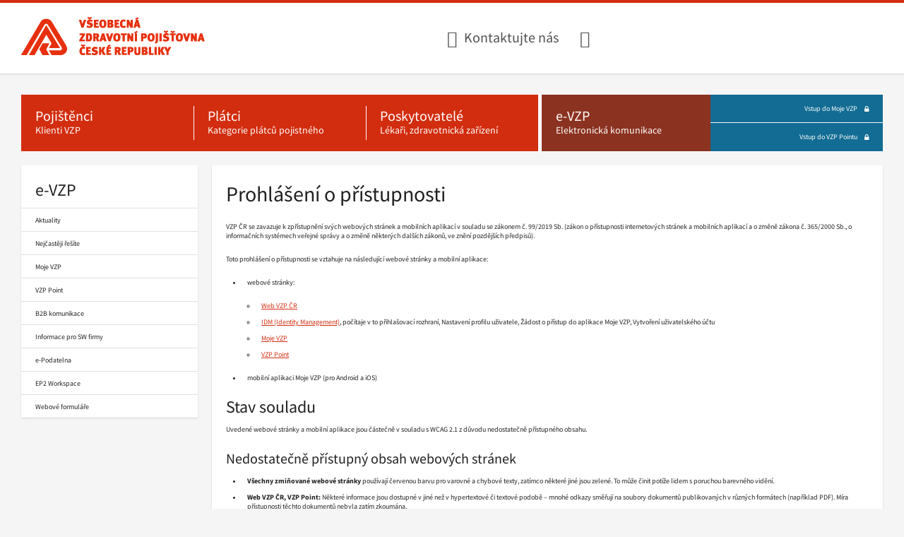

--- FILE ---
content_type: text/html; charset=utf-8
request_url: https://www.vzp.cz/e-vzp/prohlaseni-o-pristupnosti
body_size: 10262
content:

<!doctype html>

<html ontouchmove lang="cs">

<head>
    <meta charset="utf-8">
    <meta http-equiv="x-ua-compatible" content="ie=edge">
    <meta name="viewport" content="width=device-width, initial-scale=1, shrink-to-fit=no">

<script>
    // Define dataLayer and the gtag function.
    window.dataLayer = window.dataLayer || [];
    function gtag() { dataLayer.push(arguments); }
    // Default consent to 'denied'.
    gtag('consent', 'default', {
        'ad_storage': 'denied',
        'analytics_storage': 'denied',
        'ad_user_data': 'denied',
        'ad_personalization': 'denied',
    });
    console.log('GCM default: denied');
</script>
<!-- Google Tag Manager -->
<script>(function(w,d,s,l,i){w[l]=w[l]||[];w[l].push({'gtm.start':
new Date().getTime(),event:'gtm.js'});var f=d.getElementsByTagName(s)[0],
j=d.createElement(s),dl=l!='dataLayer'?'&l='+l:'';j.async=true;j.src=
'https://www.googletagmanager.com/gtm.js?id='+i+dl;f.parentNode.insertBefore(j,f);
})(window,document,'script','dataLayer','GTM-KN7XW7H');</script>
<!-- End Google Tag Manager -->


    
    <meta name="msapplication-TileColor" content="#ffffff">
    <meta name="msapplication-TileImage" content="//assets.vzpstatic.cz/202601221404/favicons/mstile-144x144.png">
    <meta name="msapplication-config" content="//assets.vzpstatic.cz/202601221404/favicons/browserconfig.xml">
    <meta name="theme-color" content="#ffffff">



    <link rel="manifest" href="//assets.vzpstatic.cz/202601221404/favicons/manifest.json">
    <link rel="canonical" href="https://www.vzp.cz/e-vzp/prohlaseni-o-pristupnosti" />
    <link rel="apple-touch-icon" sizes="57x57" href="//assets.vzpstatic.cz/202601221404/favicons/apple-touch-icon-57x57.png">
    <link rel="apple-touch-icon" sizes="60x60" href="//assets.vzpstatic.cz/202601221404/favicons/apple-touch-icon-60x60.png">
    <link rel="apple-touch-icon" sizes="72x72" href="//assets.vzpstatic.cz/202601221404/favicons/apple-touch-icon-72x72.png">
    <link rel="apple-touch-icon" sizes="76x76" href="//assets.vzpstatic.cz/202601221404/favicons/apple-touch-icon-76x76.png">
    <link rel="apple-touch-icon" sizes="114x114" href="//assets.vzpstatic.cz/202601221404/favicons/apple-touch-icon-114x114.png">
    <link rel="apple-touch-icon" sizes="120x120" href="//assets.vzpstatic.cz/202601221404/favicons/apple-touch-icon-120x120.png">
    <link rel="apple-touch-icon" sizes="144x144" href="//assets.vzpstatic.cz/202601221404/favicons/apple-touch-icon-144x144.png">
    <link rel="apple-touch-icon" sizes="152x152" href="//assets.vzpstatic.cz/202601221404/favicons/apple-touch-icon-152x152.png">
    <link rel="apple-touch-icon" sizes="180x180" href="//assets.vzpstatic.cz/202601221404/favicons/apple-touch-icon-180x180.png">
    <link rel="icon" type="image/png" href="//assets.vzpstatic.cz/202601221404/favicons/favicon-32x32.png" sizes="32x32">
    <link rel="icon" type="image/png" href="//assets.vzpstatic.cz/202601221404/favicons/android-chrome-192x192.png" sizes="192x192">
    <link rel="icon" type="image/png" href="//assets.vzpstatic.cz/202601221404/favicons/favicon-96x96.png" sizes="96x96">
    <link rel="icon" type="image/png" href="//assets.vzpstatic.cz/202601221404/favicons/favicon-16x16.png" sizes="16x16">
    <link rel="shortcut icon" href="//assets.vzpstatic.cz/202601221404/favicons/favicon.ico">
    <link rel="stylesheet" href="//assets.vzpstatic.cz/202601221404/styles/font-awesome.css">
    <link rel="stylesheet" href="//assets.vzpstatic.cz/202601221404/styles/front.css">
    <link rel="stylesheet" href="//assets.vzpstatic.cz/202601221404/styles/vendors.css">
    
<link rel="alternate" type="application/rss+xml" title="VZP ČR" href="/rss" />

    <title>Prohl&#225;šen&#237; o př&#237;stupnosti - VZP ČR</title>
    <script defer type="text/javascript" src="//assets.vzpstatic.cz/202601221404/scripts/libs.js"></script>
    <script defer type="text/javascript" src="//assets.vzpstatic.cz/202601221404/scripts/app.js"></script>
</head>

<body>
<!-- Google Tag Manager (noscript) -->
<noscript><iframe src="https://www.googletagmanager.com/ns.html?id=GTM-KN7XW7H"
height="0" width="0" style="display:none;visibility:hidden"></iframe></noscript>
<!-- End Google Tag Manager (noscript) -->


<div class="Page">
	<header class="Page-header" role="banner">

<div class="Header">
    <div class="Header-grid">
        <div class="Header-grid-column Header-grid-column--logo">


<h1 class="LogoContainer" itemscope itemtype="//schema.org/Organization">
    <a class="Logo" href="https://www.vzp.cz/" title="Všeobecn&#225; zdravotn&#237; pojišťovna ČR, hlavn&#237; str&#225;nka" aria-label="Všeobecn&#225; zdravotn&#237; pojišťovna ČR, hlavn&#237; str&#225;nka" itemprop="url">
        <span class="sr-only" itemprop="name">Všeobecn&#225; zdravotn&#237; pojišťovna ČR, hlavn&#237; str&#225;nka</span>
        <picture class="Logo">
            <source srcset="//assets.vzpstatic.cz/202601221404/images/vzp-logo.png" media="(min-width: 1024px)">
            <img src="//assets.vzpstatic.cz/202601221404/images/vzp-logo-mobile.png" alt="Všeobecn&#225; zdravotn&#237; pojišťovna ČR, hlavn&#237; str&#225;nka" fetchpriority="high">
        </picture>
    </a>
</h1>


        </div>

        <div class="Header-grid-column Header-grid-column--contact">
            <a class="Header-contact Header-contact--phone" href="/kontakty">Kontaktujte nás</a>
        </div>

        <div class="Header-grid-column Header-grid-column--ico">
            <a aria-label="Infolinka s textovým přepisem hovoru pro neslyšící"
               class="Header-contact Header-contact--deaf"
               href="/kontakty/on-line-prepis-klientske-linky"
               title="Infolinka s textovým přepisem hovoru pro neslyšící"></a>
        </div>


            <div class="Header-grid-column Header-grid-column--menuLanguage js-language-picker" data-english="https://en.vzp.cz">
            </div>

        <div class="Header-grid-column Header-grid-column--search">
            <div class="Form" id="main-page-search-input"></div>
        </div>

        <div class="Header-grid-column Header-grid-column--searchMobile">
            <a class="Header-searchLink" href="/vyhledavani" title="Vyhledávání" aria-label="Vyhledávání">
                <span class="fa fa-search" aria-hidden="true"></span>
            </a>
        </div>

            <div class="Header-grid-column Header-grid-column--menuMobileLanguage js-language-picker" data-english="https://en.vzp.cz">
            </div>

        <div class="Header-grid-column Header-grid-column--menuMobile">
            <button class="MenuMobileHandler" aria-controls="mobileMenu" aria-expanded="false" type="button">Menu</button>
        </div>
    </div>
</div>


<nav class="MainMenu" aria-labelledby="main-menu-desktop">
    <h2 id="main-menu-desktop" class="sr-only">Hlavní menu</h2>
    <ul class="MainMenu-list">
                <li class="MainMenu-item MainMenu-item--insurees ">
            <a class="MainMenu-link" aria-label="Pojištěnci - Klienti VZP" href="/pojistenci">
                <span class="MainMenu-link-header" aria-hidden="true">
                    Pojištěnci
                </span>
                <span class="MainMenu-link-subheader" aria-hidden="true">
                    Klienti VZP
                </span>
            </a>
        </li>

        <li class="MainMenu-item MainMenu-item--contributors ">
            <a class="MainMenu-link" aria-label="Pl&#225;tci - Kategorie pl&#225;tců pojistn&#233;ho" href="/platci">
                <span class="MainMenu-link-header" aria-hidden="true">
                    Pl&#225;tci
                </span>
                <span class="MainMenu-link-subheader" aria-hidden="true">
                    Kategorie pl&#225;tců pojistn&#233;ho
                </span>
            </a>
        </li>

        <li class="MainMenu-item MainMenu-item--providers ">
            <a class="MainMenu-link" aria-label="Poskytovatel&#233; - L&#233;kaři, zdravotnick&#225; zař&#237;zen&#237;" href="/poskytovatele">
                <span class="MainMenu-link-header" aria-hidden="true">
                    Poskytovatel&#233;
                </span>
                <span class="MainMenu-link-subheader" aria-hidden="true">
                    L&#233;kaři, zdravotnick&#225; zař&#237;zen&#237;
                </span>
            </a>
        </li>

        <li class="MainMenu-item MainMenu-item--evzp is-active">
            <a class="MainMenu-link" aria-label="e-VZP - Elektronick&#225; komunikace" href="/e-vzp">
                <span class="MainMenu-link-header" aria-hidden="true">
                    e-VZP
                </span>
                <span class="MainMenu-link-subheader" aria-hidden="true">
                    Elektronick&#225; komunikace
                </span>
            </a>
        </li>




<li class="MainMenu-item MainMenu-item--login">
    
        <a class="MainMenu-link MainMenu-link--small" href="https://moje.vzp.cz/">
            Vstup do Moje VZP
                <span class="MainMenu-link-ico fa fa-lock" aria-hidden="true"></span>
        </a>


        <a class="MainMenu-link MainMenu-link--small" href="https://point.vzp.cz/">
            Vstup do VZP Pointu
                <span class="MainMenu-link-ico fa fa-lock" aria-hidden="true"></span>
        </a>


</li>



    </ul>
</nav>




<div class="accordion-container MenuMobileContainer hidden" id="accordion-mobile">
    <div class="ac">
        <button class="MenuMobile--trigger ac-trigger hidden"></button>
        <div class="ac-panel">
            <nav aria-labelledby="mobile-main-menu-header">
                <h2 id="mobile-main-menu-header" class="ac-sr-only sr-only">Hlavní menu</h2>
                <ul role="menu" id="mobileMenu" class="MenuMobile accordion-container">
                                                <li class="MenuMobile-item ac ">
                                <section aria-labelledby="id1866638396" class="MenuMobile-section">
                                    <div class="MenuMobile-item-wrapper">
                                        <a class="MenuMobile-item-link" href="/pojistenci">
                                            <h3 id="id1866638396" class="MenuMobile-section-title">Pojištěnci</h3>
                                        </a>
                                        <button class="MenuMobile-item-more ac-trigger" type="button" aria-controls="subid1866638396">
                                            <div class="sr-only">Zobrazit menu Pojištěnci</div>
                                        </button>
                                    </div>
                                    <div class="ac-panel" inert>
                                        <ul
                                            class="MenuMobile-submenu accordion-container"
                                            id="subid1866638396"
                                            aria-hidden="true"
                                        >
                                                                        <li class="MenuMobile-item">
                                <div class="MenuMobile-item-wrapper MenuMobile-item-wrapper-single">
                                    <a class="MenuMobile-item-link" href="/pojistenci/aktuality">Aktuality</a>
                                </div>
                            </li>
                            <li class="MenuMobile-item">
                                <div class="MenuMobile-item-wrapper MenuMobile-item-wrapper-single">
                                    <a class="MenuMobile-item-link" href="/pojistenci/nejcasteji-resite">Nejčastěji řeš&#237;te</a>
                                </div>
                            </li>
                            <li class="MenuMobile-item">
                                <div class="MenuMobile-item-wrapper MenuMobile-item-wrapper-single">
                                    <a class="MenuMobile-item-link" href="/pojistenci/vyhody-a-prispevky">V&#253;hody a př&#237;spěvky</a>
                                </div>
                            </li>
                            <li class="MenuMobile-item">
                                <div class="MenuMobile-item-wrapper MenuMobile-item-wrapper-single">
                                    <a class="MenuMobile-item-link" href="/pojistenci/prevence">Prevence</a>
                                </div>
                            </li>
                            <li class="MenuMobile-item">
                                <div class="MenuMobile-item-wrapper MenuMobile-item-wrapper-single">
                                    <a class="MenuMobile-item-link" href="/pojistenci/informace-a-zivotni-situace">Informace a životn&#237; situace</a>
                                </div>
                            </li>
                            <li class="MenuMobile-item">
                                <div class="MenuMobile-item-wrapper MenuMobile-item-wrapper-single">
                                    <a class="MenuMobile-item-link" href="/pojistenci/formulare">Formul&#225;ře</a>
                                </div>
                            </li>
                            <li class="MenuMobile-item">
                                <div class="MenuMobile-item-wrapper MenuMobile-item-wrapper-single">
                                    <a class="MenuMobile-item-link" href="/pojistenci/cestovani-a-pobyt-v-zahranici">Cestov&#225;n&#237; a pobyt v zahranič&#237;</a>
                                </div>
                            </li>
                            <li class="MenuMobile-item">
                                <div class="MenuMobile-item-wrapper MenuMobile-item-wrapper-single">
                                    <a class="MenuMobile-item-link" href="http://www.pvzp.cz/">Komerčn&#237; pojištěn&#237; u PVZP</a>
                                </div>
                            </li>
                            <li class="MenuMobile-item">
                                <div class="MenuMobile-item-wrapper MenuMobile-item-wrapper-single">
                                    <a class="MenuMobile-item-link" href="/pojistenci/zdravotnicka-zarizeni-a-specializovana-centra">Zdravotnick&#225; zař&#237;zen&#237; a specializovan&#225; centra</a>
                                </div>
                            </li>

                                        </ul>
                                    </div>
                                </section>
                            </li>
                            <li class="MenuMobile-item ac ">
                                <section aria-labelledby="id1981729748" class="MenuMobile-section">
                                    <div class="MenuMobile-item-wrapper">
                                        <a class="MenuMobile-item-link" href="/platci">
                                            <h3 id="id1981729748" class="MenuMobile-section-title">Pl&#225;tci</h3>
                                        </a>
                                        <button class="MenuMobile-item-more ac-trigger" type="button" aria-controls="subid1981729748">
                                            <div class="sr-only">Zobrazit menu Pl&#225;tci</div>
                                        </button>
                                    </div>
                                    <div class="ac-panel" inert>
                                        <ul
                                            class="MenuMobile-submenu accordion-container"
                                            id="subid1981729748"
                                            aria-hidden="true"
                                        >
                                                                        <li class="MenuMobile-item">
                                <div class="MenuMobile-item-wrapper MenuMobile-item-wrapper-single">
                                    <a class="MenuMobile-item-link" href="/platci/aktuality">Aktuality</a>
                                </div>
                            </li>
                            <li class="MenuMobile-item">
                                <div class="MenuMobile-item-wrapper MenuMobile-item-wrapper-single">
                                    <a class="MenuMobile-item-link" href="/platci/nejcasteji-resite">Nejčastěji řeš&#237;te</a>
                                </div>
                            </li>
                            <li class="MenuMobile-item">
                                <div class="MenuMobile-item-wrapper MenuMobile-item-wrapper-single">
                                    <a class="MenuMobile-item-link" href="/platci/informace">Informace</a>
                                </div>
                            </li>
                            <li class="MenuMobile-item">
                                <div class="MenuMobile-item-wrapper MenuMobile-item-wrapper-single">
                                    <a class="MenuMobile-item-link" href="/platci/cisla-uctu">Č&#237;sla &#250;čtů</a>
                                </div>
                            </li>
                            <li class="MenuMobile-item">
                                <div class="MenuMobile-item-wrapper MenuMobile-item-wrapper-single">
                                    <a class="MenuMobile-item-link" href="/platci/formulare">Formul&#225;ře</a>
                                </div>
                            </li>

                                        </ul>
                                    </div>
                                </section>
                            </li>
                            <li class="MenuMobile-item ac ">
                                <section aria-labelledby="id996679243" class="MenuMobile-section">
                                    <div class="MenuMobile-item-wrapper">
                                        <a class="MenuMobile-item-link" href="/poskytovatele">
                                            <h3 id="id996679243" class="MenuMobile-section-title">Poskytovatel&#233;</h3>
                                        </a>
                                        <button class="MenuMobile-item-more ac-trigger" type="button" aria-controls="subid996679243">
                                            <div class="sr-only">Zobrazit menu Poskytovatel&#233;</div>
                                        </button>
                                    </div>
                                    <div class="ac-panel" inert>
                                        <ul
                                            class="MenuMobile-submenu accordion-container"
                                            id="subid996679243"
                                            aria-hidden="true"
                                        >
                                                                        <li class="MenuMobile-item">
                                <div class="MenuMobile-item-wrapper MenuMobile-item-wrapper-single">
                                    <a class="MenuMobile-item-link" href="/poskytovatele/aktuality">Aktuality</a>
                                </div>
                            </li>
                            <li class="MenuMobile-item">
                                <div class="MenuMobile-item-wrapper MenuMobile-item-wrapper-single">
                                    <a class="MenuMobile-item-link" href="/poskytovatele/nejcasteji-resite">Nejčastěji řeš&#237;te</a>
                                </div>
                            </li>
                            <li class="MenuMobile-item">
                                <div class="MenuMobile-item-wrapper MenuMobile-item-wrapper-single">
                                    <a class="MenuMobile-item-link" href="/poskytovatele/informace-pro-praxi">Informace pro praxi</a>
                                </div>
                            </li>
                            <li class="MenuMobile-item">
                                <div class="MenuMobile-item-wrapper MenuMobile-item-wrapper-single">
                                    <a class="MenuMobile-item-link" href="/poskytovatele/ciselniky">Č&#237;seln&#237;ky</a>
                                </div>
                            </li>
                            <li class="MenuMobile-item">
                                <div class="MenuMobile-item-wrapper MenuMobile-item-wrapper-single">
                                    <a class="MenuMobile-item-link" href="/poskytovatele/smluvni-vztahy">Smluvn&#237; vztahy</a>
                                </div>
                            </li>
                            <li class="MenuMobile-item">
                                <div class="MenuMobile-item-wrapper MenuMobile-item-wrapper-single">
                                    <a class="MenuMobile-item-link" href="/poskytovatele/bonifikace">Bonifikace</a>
                                </div>
                            </li>
                            <li class="MenuMobile-item">
                                <div class="MenuMobile-item-wrapper MenuMobile-item-wrapper-single">
                                    <a class="MenuMobile-item-link" href="/poskytovatele/vyuctovani-zdravotni-pece">Vy&#250;čtov&#225;n&#237; zdravotn&#237; p&#233;če</a>
                                </div>
                            </li>
                            <li class="MenuMobile-item">
                                <div class="MenuMobile-item-wrapper MenuMobile-item-wrapper-single">
                                    <a class="MenuMobile-item-link" href="/poskytovatele/tiskopisy">Tiskopisy</a>
                                </div>
                            </li>
                            <li class="MenuMobile-item">
                                <div class="MenuMobile-item-wrapper MenuMobile-item-wrapper-single">
                                    <a class="MenuMobile-item-link" href="/poskytovatele/vyberova-rizeni">V&#253;běrov&#225; ř&#237;zen&#237;</a>
                                </div>
                            </li>
                            <li class="MenuMobile-item">
                                <div class="MenuMobile-item-wrapper MenuMobile-item-wrapper-single">
                                    <a class="MenuMobile-item-link" href="/poskytovatele/dohodovaci-rizeni">Dohodovac&#237; ř&#237;zen&#237;</a>
                                </div>
                            </li>
                            <li class="MenuMobile-item">
                                <div class="MenuMobile-item-wrapper MenuMobile-item-wrapper-single">
                                    <a class="MenuMobile-item-link" href="/poskytovatele/dostupnost-zdravotni-pece">Dostupnost zdravotn&#237; p&#233;če</a>
                                </div>
                            </li>

                                        </ul>
                                    </div>
                                </section>
                            </li>
                            <li class="MenuMobile-item ac ">
                                <section aria-labelledby="id-726639960" class="MenuMobile-section">
                                    <div class="MenuMobile-item-wrapper">
                                        <a class="MenuMobile-item-link" href="/kontakty">
                                            <h3 id="id-726639960" class="MenuMobile-section-title">Kontakty</h3>
                                        </a>
                                        <button class="MenuMobile-item-more ac-trigger" type="button" aria-controls="subid-726639960">
                                            <div class="sr-only">Zobrazit menu Kontakty</div>
                                        </button>
                                    </div>
                                    <div class="ac-panel" inert>
                                        <ul
                                            class="MenuMobile-submenu accordion-container"
                                            id="subid-726639960"
                                            aria-hidden="true"
                                        >
                                                                        <li class="MenuMobile-item">
                                <div class="MenuMobile-item-wrapper MenuMobile-item-wrapper-single">
                                    <a class="MenuMobile-item-link" href="/kontakty/pobocky">Pobočky</a>
                                </div>
                            </li>
                            <li class="MenuMobile-item">
                                <div class="MenuMobile-item-wrapper MenuMobile-item-wrapper-single">
                                    <a class="MenuMobile-item-link" href="/kontakty/informacni-centrum">Informačn&#237; centrum</a>
                                </div>
                            </li>
                            <li class="MenuMobile-item">
                                <div class="MenuMobile-item-wrapper MenuMobile-item-wrapper-single">
                                    <a class="MenuMobile-item-link" href="/kontakty/on-line-prepis-klientske-linky">Linka pro neslyš&#237;c&#237; </a>
                                </div>
                            </li>
                            <li class="MenuMobile-item">
                                <div class="MenuMobile-item-wrapper MenuMobile-item-wrapper-single">
                                    <a class="MenuMobile-item-link" href="/kontakty/cisla-uctu">Č&#237;sla &#250;čtů</a>
                                </div>
                            </li>
                            <li class="MenuMobile-item">
                                <div class="MenuMobile-item-wrapper MenuMobile-item-wrapper-single">
                                    <a class="MenuMobile-item-link" href="/kontakty/dalsi-informace">Dalš&#237; informace</a>
                                </div>
                            </li>

                                        </ul>
                                    </div>
                                </section>
                            </li>
                            <li class="MenuMobile-item ac is-opened">
                                <section aria-labelledby="id1930329921" class="MenuMobile-section">
                                    <div class="MenuMobile-item-wrapper">
                                        <a class="MenuMobile-item-link" href="/e-vzp">
                                            <h3 id="id1930329921" class="MenuMobile-section-title">e-VZP</h3>
                                        </a>
                                        <button class="MenuMobile-item-more ac-trigger" type="button" aria-controls="subid1930329921">
                                            <div class="sr-only">Zobrazit menu e-VZP</div>
                                        </button>
                                    </div>
                                    <div class="ac-panel" >
                                        <ul
                                            class="MenuMobile-submenu accordion-container"
                                            id="subid1930329921"
                                            aria-hidden="false"
                                        >
                                                                        <li class="MenuMobile-item">
                                <div class="MenuMobile-item-wrapper MenuMobile-item-wrapper-single">
                                    <a class="MenuMobile-item-link" href="/e-vzp/aktuality">Aktuality</a>
                                </div>
                            </li>
                            <li class="MenuMobile-item">
                                <div class="MenuMobile-item-wrapper MenuMobile-item-wrapper-single">
                                    <a class="MenuMobile-item-link" href="/e-vzp/nejcasteji-resite">Nejčastěji řeš&#237;te</a>
                                </div>
                            </li>
                            <li class="MenuMobile-item">
                                <div class="MenuMobile-item-wrapper MenuMobile-item-wrapper-single">
                                    <a class="MenuMobile-item-link" href="/e-vzp/moje-vzp">Moje VZP</a>
                                </div>
                            </li>
                            <li class="MenuMobile-item">
                                <div class="MenuMobile-item-wrapper MenuMobile-item-wrapper-single">
                                    <a class="MenuMobile-item-link" href="/e-vzp/vzp-point">VZP Point</a>
                                </div>
                            </li>
                            <li class="MenuMobile-item">
                                <div class="MenuMobile-item-wrapper MenuMobile-item-wrapper-single">
                                    <a class="MenuMobile-item-link" href="/e-vzp/b2b-komunikace">B2B komunikace</a>
                                </div>
                            </li>
                            <li class="MenuMobile-item">
                                <div class="MenuMobile-item-wrapper MenuMobile-item-wrapper-single">
                                    <a class="MenuMobile-item-link" href="/e-vzp/informace-pro-sw-firmy">Informace pro SW firmy</a>
                                </div>
                            </li>
                            <li class="MenuMobile-item">
                                <div class="MenuMobile-item-wrapper MenuMobile-item-wrapper-single">
                                    <a class="MenuMobile-item-link" href="/e-vzp/epodatelna">e-Podatelna</a>
                                </div>
                            </li>
                            <li class="MenuMobile-item">
                                <div class="MenuMobile-item-wrapper MenuMobile-item-wrapper-single">
                                    <a class="MenuMobile-item-link" href="/e-vzp/ep2-workspace">EP2 Workspace</a>
                                </div>
                            </li>

                                        </ul>
                                    </div>
                                </section>
                            </li>
                            <li class="MenuMobile-item ac ">
                                <section aria-labelledby="id-191859102" class="MenuMobile-section">
                                    <div class="MenuMobile-item-wrapper">
                                        <a class="MenuMobile-item-link" href="/o-nas">
                                            <h3 id="id-191859102" class="MenuMobile-section-title">O n&#225;s</h3>
                                        </a>
                                        <button class="MenuMobile-item-more ac-trigger" type="button" aria-controls="subid-191859102">
                                            <div class="sr-only">Zobrazit menu O n&#225;s</div>
                                        </button>
                                    </div>
                                    <div class="ac-panel" inert>
                                        <ul
                                            class="MenuMobile-submenu accordion-container"
                                            id="subid-191859102"
                                            aria-hidden="true"
                                        >
                                                                        <li class="MenuMobile-item">
                                <div class="MenuMobile-item-wrapper MenuMobile-item-wrapper-single">
                                    <a class="MenuMobile-item-link" href="/o-nas/aktuality">Aktuality</a>
                                </div>
                            </li>
                            <li class="MenuMobile-item">
                                <div class="MenuMobile-item-wrapper MenuMobile-item-wrapper-single">
                                    <a class="MenuMobile-item-link" href="/o-nas/nejcasteji-resite">Nejčastěji řeš&#237;te</a>
                                </div>
                            </li>
                            <li class="MenuMobile-item">
                                <div class="MenuMobile-item-wrapper MenuMobile-item-wrapper-single">
                                    <a class="MenuMobile-item-link" href="/o-nas/kdo-jsme">Kdo jsme?</a>
                                </div>
                            </li>
                            <li class="MenuMobile-item">
                                <div class="MenuMobile-item-wrapper MenuMobile-item-wrapper-single">
                                    <a class="MenuMobile-item-link" href="/o-nas/dokumenty">Dokumenty</a>
                                </div>
                            </li>
                            <li class="MenuMobile-item">
                                <div class="MenuMobile-item-wrapper MenuMobile-item-wrapper-single">
                                    <a class="MenuMobile-item-link" href="/o-nas/tiskove-centrum">Tiskov&#233; centrum</a>
                                </div>
                            </li>
                            <li class="MenuMobile-item">
                                <div class="MenuMobile-item-wrapper MenuMobile-item-wrapper-single">
                                    <a class="MenuMobile-item-link" href="/o-nas/informace">Informace</a>
                                </div>
                            </li>
                            <li class="MenuMobile-item">
                                <div class="MenuMobile-item-wrapper MenuMobile-item-wrapper-single">
                                    <a class="MenuMobile-item-link" href="/o-nas/verejne-zakazky">Veřejn&#233; zak&#225;zky</a>
                                </div>
                            </li>
                            <li class="MenuMobile-item">
                                <div class="MenuMobile-item-wrapper MenuMobile-item-wrapper-single">
                                    <a class="MenuMobile-item-link" href="/o-nas/prebytecny-majetek">Přebytečn&#253; majetek</a>
                                </div>
                            </li>
                            <li class="MenuMobile-item">
                                <div class="MenuMobile-item-wrapper MenuMobile-item-wrapper-single">
                                    <a class="MenuMobile-item-link" href="/o-nas/pronajem">Pron&#225;jem prostor</a>
                                </div>
                            </li>

                                        </ul>
                                    </div>
                                </section>
                            </li>

                </ul>
            </nav>
        </div>
    </div>
</div>




	</header>

	<div class="Page-content">
		<div class="Content">
			
<div class="Layout">
        <div class="Layout-sidebar">
            
<div class="Sidebar">
	
<nav aria-labelledby="sidebar-menu-label">
    <h2 id="sidebar-menu-label" class="Sidebar-header">
        <a class="Sidebar-header-link" href="/e-vzp">
            e-VZP
        </a>
    </h2>

    <ul class="Sidebar-list">
        
<li class="Sidebar-list-item ">
    <a class="Sidebar-list-link" href="/e-vzp/aktuality" aria-selected="false">
        Aktuality
    </a>

</li>

<li class="Sidebar-list-item ">
    <a class="Sidebar-list-link" href="/e-vzp/nejcasteji-resite" aria-selected="false">
        Nejčastěji řeš&#237;te
    </a>

</li>

<li class="Sidebar-list-item ">
    <a class="Sidebar-list-link" href="/e-vzp/moje-vzp" aria-selected="false">
        Moje VZP
    </a>

</li>

<li class="Sidebar-list-item ">
    <a class="Sidebar-list-link" href="/e-vzp/vzp-point" aria-selected="false">
        VZP Point
    </a>

</li>

<li class="Sidebar-list-item ">
    <a class="Sidebar-list-link" href="/e-vzp/b2b-komunikace" aria-selected="false">
        B2B komunikace
    </a>

</li>

<li class="Sidebar-list-item ">
    <a class="Sidebar-list-link" href="/e-vzp/informace-pro-sw-firmy" aria-selected="false">
        Informace pro SW firmy
    </a>

</li>

<li class="Sidebar-list-item ">
    <a class="Sidebar-list-link" href="/e-vzp/epodatelna" aria-selected="false">
        e-Podatelna
    </a>

</li>

<li class="Sidebar-list-item ">
    <a class="Sidebar-list-link" href="/e-vzp/ep2-workspace" aria-selected="false">
        EP2 Workspace
    </a>

</li>

<li class="Sidebar-list-item ">
    <a class="Sidebar-list-link" href="/e-vzp/webove-formulare" aria-selected="false">
        Webov&#233; formul&#225;ře
    </a>

</li>

    </ul>
</nav>

</div>




        </div>
    <main class="Layout-main" role="main">
            <div class="Box">
                <section class="Layout-main-content">
                    

<h1 class="Heading Heading--h1">
	Prohl&#225;šen&#237; o př&#237;stupnosti
</h1>
	<div class="EditorContent">
		<p>VZP ČR se zavazuje k zpř&iacute;stupněn&iacute; sv&yacute;ch webov&yacute;ch str&aacute;nek a mobiln&iacute;ch aplikac&iacute; v souladu se z&aacute;konem č. 99/2019 Sb. (z&aacute;kon o př&iacute;stupnosti internetov&yacute;ch str&aacute;nek a mobiln&iacute;ch aplikac&iacute; a o změně z&aacute;kona č. 365/2000 Sb., o informačn&iacute;ch syst&eacute;mech veřejn&eacute; spr&aacute;vy a o změně někter&yacute;ch dal&scaron;&iacute;ch z&aacute;konů, ve zněn&iacute; pozděj&scaron;&iacute;ch předpisů).</p>
<p>Toto prohl&aacute;&scaron;en&iacute; o př&iacute;stupnosti se vztahuje na n&aacute;sleduj&iacute;c&iacute; webov&eacute; str&aacute;nky a mobiln&iacute; aplikace:</p>
<ul>
<li>webov&eacute; str&aacute;nky:</li>
<ul style="margin: 2rem;">
<li><a href="https://www.vzp.cz">Web VZP ČR</a></li>
<li><a href="https://auth.vzp.cz/">IDM (Identity Management)</a>, poč&iacute;taje v to přihla&scaron;ovac&iacute; rozhran&iacute;, Nastaven&iacute; profilu uživatele, Ž&aacute;dost o př&iacute;stup do aplikace Moje VZP, Vytvořen&iacute; uživatelsk&eacute;ho &uacute;čtu</li>
<li><a href="https://moje.vzp.cz/">Moje VZP</a></li>
<li><a href="https://point.vzp.cz/">VZP Point</a></li>
</ul>
<li>mobiln&iacute; aplikaci Moje VZP (pro Android a iOS)</li>
</ul>
<h2>Stav souladu</h2>
<p>Uveden&eacute; webov&eacute; str&aacute;nky a mobiln&iacute; aplikace jsou č&aacute;stečně v souladu s WCAG 2.1 z důvodu nedostatečně př&iacute;stupn&eacute;ho obsahu.</p>
<h3>Nedostatečně př&iacute;stupn&yacute; obsah webov&yacute;ch str&aacute;nek</h3>
<ul>
<li><strong>V&scaron;echny zmiňovan&eacute; webov&eacute; str&aacute;nky</strong>&nbsp;použ&iacute;vaj&iacute; červenou barvu pro varovn&eacute; a chybov&eacute; texty, zat&iacute;mco někter&eacute; jin&eacute; jsou zelen&eacute;. To může činit pot&iacute;že lidem s poruchou barevn&eacute;ho viděn&iacute;.</li>
<li><strong>Web VZP ČR, VZP Point:</strong>&nbsp;Někter&eacute; informace jsou dostupn&eacute; v jin&eacute; než v hypertextov&eacute; či textov&eacute; podobě &ndash; mnoh&eacute; odkazy směřuj&iacute; na soubory dokumentů publikovan&yacute;ch v různ&yacute;ch form&aacute;tech (např&iacute;klad PDF). M&iacute;ra př&iacute;stupnosti těchto dokumentů nebyla zat&iacute;m zkoum&aacute;na.</li>
<ul style="margin: 2rem;"></ul>
<li><strong>IDM, Moje VZP:</strong>&nbsp;Na těchto str&aacute;nk&aacute;ch jsou Podm&iacute;nky užit&iacute; dostupn&eacute; ve form&aacute;tu PDF. M&iacute;ra př&iacute;stupnosti těchto dokumentů nebyla zat&iacute;m zkoum&aacute;na.</li>
<li><strong>IDM &ndash; Ž&aacute;dost o př&iacute;stup do aplikace Moje VZP:</strong>&nbsp;Zad&aacute;n&iacute; č&iacute;sla průkazu zdravotn&iacute;ho poji&scaron;těn&iacute; nemus&iacute; b&yacute;t snadn&eacute; zejm&eacute;na pro osoby se zrakov&yacute;m hendikepem z toho důvodu, že č&iacute;slo se nal&eacute;z&aacute; na průkazu uzpůsoben&eacute;m pro čten&iacute; zrakem. Proto uživatel se zrakov&yacute;m hendikepem může č&iacute;slo průkazu zdravotn&iacute;ho poji&scaron;těn&iacute; z&iacute;skat prostřednictv&iacute;m telefonick&eacute; linky 952 222 222.</li>
<li><strong>IDM &ndash; Ž&aacute;dost o př&iacute;stup do aplikace Moje VZP:</strong>&nbsp;Aby uživatel mohl dokončit registraci, je mu doručena po&scaron;tovn&iacute; z&aacute;silka s aktivačn&iacute;m k&oacute;dem. Z&aacute;silka nen&iacute; ž&aacute;dn&yacute;m způsobem uzpůsobena osob&aacute;m se specifick&yacute;m zdravotn&iacute;m postižen&iacute;m.</li>
<li><strong>IDM &ndash; Vytvořen&iacute; uživatelsk&eacute;ho &uacute;čtu, Moje VZP:</strong>&nbsp;Zad&aacute;n&iacute; aktivačn&iacute;ho k&oacute;du nemus&iacute; b&yacute;t snadn&eacute; zejm&eacute;na pro osoby se zrakov&yacute;m hendikepem z toho důvodu, že č&iacute;slo se nal&eacute;z&aacute; na dokumentu uzpůsoben&eacute;m pro čten&iacute; zrakem.</li>
<li><strong>IDM &ndash; Nastaven&iacute; profilu uživatele, Moje VZP, VZP Point:</strong>&nbsp;Z aplikace Moje VZP lze přej&iacute;t do aplikac&iacute; VZP Point a IDM. S t&iacute;mto souvis&iacute; n&aacute;sleduj&iacute;c&iacute; možn&eacute; probl&eacute;my:</li>
<ul style="margin: 2rem;">
<li>Z aplikace VZP Point nen&iacute; možn&eacute; vr&aacute;tit se do aplikace Moje VZP kliknut&iacute;m na odkazuj&iacute;c&iacute; prvek (takov&yacute; prvek v aplikaci VZP Point nen&iacute;). V takov&eacute;m př&iacute;padě je nutn&eacute; vr&aacute;tit se v historii prohl&iacute;žeče, nebo do adresn&iacute;ho ř&aacute;dku prohl&iacute;žeče opět zadat moje.vzp.cz.</li>
<li>Pokud uživatel je&scaron;tě nebyl aktivov&aacute;n, z aplikace IDM nen&iacute; možn&eacute; vr&aacute;tit se do aplikace Moje VZP kliknut&iacute;m na odkazuj&iacute;c&iacute; prvek. V takov&eacute;m př&iacute;padě je nutn&eacute; vr&aacute;tit se v historii prohl&iacute;žeče, nebo do adresn&iacute;ho ř&aacute;dku prohl&iacute;žeče opět zadat moje.vzp.cz.</li>
</ul>
</ul>
<h3>Nedostatečně př&iacute;stupn&yacute; obsah mobiln&iacute;ch aplikac&iacute;</h3>
<ul>
<li>Zad&aacute;n&iacute; č&iacute;sla průkazu zdravotn&iacute;ho poji&scaron;těn&iacute; nemus&iacute; b&yacute;t snadn&eacute; zejm&eacute;na pro osoby se zrakov&yacute;m hendikepem z toho důvodu, že č&iacute;slo se nal&eacute;z&aacute; na průkazu neuzpůsoben&eacute;m pro čten&iacute; zrakem. Proto uživatel se zrakov&yacute;m hendikepem může č&iacute;slo průkazu zdravotn&iacute;ho poji&scaron;těn&iacute; z&iacute;skat prostřednictv&iacute;m telefonick&eacute; linky 952 222 222.</li>
<li>Je použita červen&aacute; barva pro varovn&eacute; a chybov&eacute; texty, zat&iacute;mco někter&eacute; jin&eacute; jsou zelen&eacute;. To může činit pot&iacute;že lidem s poruchou barevn&eacute;ho viděn&iacute;.</li>
<ul style="margin: 2rem;"></ul>
</ul>
<h2>Vypracov&aacute;n&iacute; tohoto prohl&aacute;&scaron;en&iacute; o př&iacute;stupnosti</h2>
<p>Toto prohl&aacute;&scaron;en&iacute; o př&iacute;stupnosti bylo vypracov&aacute;no dne 6. 8. 2019.</p>
<p>Pro vypracov&aacute;n&iacute; tohoto prohl&aacute;&scaron;en&iacute; bylo použito vlastn&iacute; posouzen&iacute; proveden&eacute; VZP ČR.</p>
<h2>Zpětn&aacute; vazba a kontaktn&iacute; &uacute;daje</h2>
<p>Přestože děl&aacute;me maximum pro to, aby př&iacute;stupnost webov&yacute;ch str&aacute;nek a mobiln&iacute;ch aplikac&iacute; VZP ČR byla bezchybn&aacute;, je jist&eacute;, že chyb&aacute;m se vyhnout nelze. Pokud najdete chybu v př&iacute;stupnosti, budeme r&aacute;di, když n&aacute;m ji ozn&aacute;m&iacute;te. Stejně tak stoj&iacute;me o va&scaron;i zpětnou vazbu &ndash; pomůžete tak vylep&scaron;it bezbari&eacute;rovost webov&yacute;ch str&aacute;nek i mobiln&iacute;ch aplikac&iacute;. Pro tyto &uacute;čely můžete využ&iacute;t kontakty:</p>
<ul>
<li><a href="https://www.vzp.cz/e-vzp/vzp-point/reseni-problemu">Ře&scaron;en&iacute; probl&eacute;mů</a>,</li>
<li><a href="mailto:ekk@vzp.cz">ekk@vzp.cz</a>,</li>
<li>telefon 952 222 222.</li>
</ul>
<h2>Postupy pro prosazov&aacute;n&iacute; pr&aacute;va</h2>
<p>V př&iacute;padě neuspokojiv&eacute; odpovědi na ozn&aacute;men&iacute; nebo ž&aacute;dost zaslanou v souladu s čl. 7 odst. 1 p&iacute;sm. b) Směrnice Evropsk&eacute;ho parlamentu a Rady (EU) 2016/2102 o př&iacute;stupnosti internetov&yacute;ch str&aacute;nek a mobiln&iacute;ch aplikac&iacute; kontaktujte př&iacute;slu&scaron;n&yacute; org&aacute;n pro prosazov&aacute;n&iacute; pr&aacute;va:</p>
<p><strong>Digit&aacute;ln&iacute; a informačn&iacute; agentura</strong><br />Na v&aacute;pence 915/14<br />130 00 Praha 3<br />e-mail: <a href="mailto:pristupnost@dia.gov.cz">pristupnost@dia.gov.cz</a></p>
	</div>


                </section>
            </div>
    </main>
</div>

		</div>
	</div>

	<footer class="Page-footer" role="contentinfo">
		<div class="Page-footer-info">



<nav class="Footer" aria-labelledby="footer-nav-label">
    <h2 id="footer-nav-label" class="sr-only">
        Navigace v patičce
    </h2>

    <div class="Footer-inner">
            <div class="Footer-inner-column">
                <h3 class="Footer-inner-column-title">
                    Užitečné odkazy
                </h3>

                
<ul class="FooterLinks">
		<li class="FooterLinks-item">
			<a class="Link Link--white" href="/o-nas">
				O n&#225;s
			</a>
		</li>
		<li class="FooterLinks-item">
			<a class="Link Link--white" href="/o-nas/tiskove-centrum">
				Tiskov&#233; centrum
			</a>
		</li>
		<li class="FooterLinks-item">
			<a class="Link Link--white" href="https://www.zdravakariera.cz">
				Zdrav&#225; kari&#233;ra
			</a>
		</li>
		<li class="FooterLinks-item">
			<a class="Link Link--white" href="https://www.klubpevnehozdravi.cz/">
				Klub pevn&#233;ho zdrav&#237;
			</a>
		</li>
		<li class="FooterLinks-item">
			<a class="Link Link--white" href="https://dusevnizdravi.vzp.cz">
				Duševn&#237; zdrav&#237;
			</a>
		</li>
		<li class="FooterLinks-item">
			<a class="Link Link--white" href="https://www.vzpoura-urazum.cz/">
				VZPoura &#250;razům
			</a>
		</li>
		<li class="FooterLinks-item">
			<a class="Link Link--white" href="/ehic">
				Ověřen&#237; platnosti průkazu pojištěnce
			</a>
		</li>
		<li class="FooterLinks-item">
			<a class="Link Link--white" href="/o-nas/verejne-zakazky">
				Veřejn&#233; zak&#225;zky
			</a>
		</li>
		<li class="FooterLinks-item">
			<a class="Link Link--white" href="/poskytovatele/smluvni-vztahy">
				Smlouvy s poskytovateli
			</a>
		</li>
		<li class="FooterLinks-item">
			<a class="Link Link--white" href="http://edeska.vzp.cz/eDeska/eDeskaAktualni.jsp">
				&#218;ředn&#237; deska
			</a>
		</li>
		<li class="FooterLinks-item">
			<a class="Link Link--white" href="/o-nas/informace/zpracovavani-osobnich-udaju-ve-vzp">
				Zpracov&#225;v&#225;n&#237; osobn&#237;ch &#250;dajů
			</a>
		</li>
		<li class="FooterLinks-item">
			<a class="Link Link--white" href="/e-vzp/prohlaseni-o-pristupnosti">
				Prohl&#225;šen&#237; o př&#237;stupnosti
			</a>
		</li>
		<li class="FooterLinks-item">
			<a class="Link Link--white" href="https://app.tichalinka.cz/login?organization=64bb07e2-662c-4606-aceb-e97ab12b5179">
				Linka pro neslyš&#237;c&#237;
			</a>
		</li>
		<li class="FooterLinks-item">
			<a class="Link Link--white" href="/o-nas/informace/cookies">
				Zpracov&#225;n&#237; cookies
			</a>
		</li>
</ul>




            </div>
        <div class="Footer-inner-column">
            <h3 class="Footer-inner-column-title">
                Kontaktujte nás
            </h3>

            <div class="Grid">
                <div class="Grid-row">
                    <div class="Grid-column u-col-1-2">
                        <p class="Paragraph">
                            IČO: 41197518
                            <br>
                            Kód pojišťovny: 111
                            <br>
                            Telefon: <a class="Link Link--white" href="tel:+420952222222" rel="nofollow">952 222 222</a>
                            <br>
                            E-mail: <a class="Link Link--white" href="mailto:info@vzp.cz">info@vzp.cz</a>
                            <br>
                            Datová schránka: i48ae3q
                        </p>
                    </div>

                    <div class="Grid-column u-col-1-2">
                        <a class="Button Button--white" href="/kontakty">
                            Jsme tu pro vás
                        </a>
                    </div>
                </div>
            </div>

<ul class="Social Social--inverted" itemscope itemtype="//schema.org/Organization">
    <li class="Social-item">
        <a class="Social-ico Social-ico--fb" href="http://www.facebook.com/vzpcr" itemprop="sameAs">
            <span class="sr-only">Facebook</span>
        </a>
    </li>

    <li class="Social-item">
        <a class="Social-ico Social-ico--in" href="https://www.linkedin.com/company/vzp" itemprop="sameAs">
            <span class="sr-only">LinkedIn</span>
        </a>
    </li>

    <li class="Social-item">
        <a class="Social-ico Social-ico--yt" href="https://www.youtube.com/channel/UC_sJRd_zRw-mcpdo_VpL99g" itemprop="sameAs">
            <span class="sr-only">YouTube</span>
        </a>
    </li>

    <li class="Social-item">
        <a class="Social-ico Social-ico--ig" href="https://www.instagram.com/vzpcr" itemprop="sameAs">
            <span class="sr-only">Instagram</span>
        </a>
    </li>

    <li class="Social-item">
        <a class="Social-ico Social-ico--tw" href="https://twitter.com/VZPtweetuje" itemprop="sameAs">
            <span class="sr-only">Twitter</span>
        </a>
    </li>
</ul>

        </div>
    </div>
</nav>

		</div>
	
		<div class="Page-footer-copyright">
<div class="Copyright">
	© 2026 VZP ČR, Všechna práva vyhrazena
</div>

			



		</div>
	</footer>
</div>


    <script type="text/javascript">
        window.appConfig = {
            webpackPublicPath: '//assets.vzpstatic.cz/202601221404/scripts/',
            staticPath: '//assets.vzpstatic.cz/202601221404/',
            reservation: {
                url: 'https://vsrezsy.vzp.cz/wc/master/restApi'
            },
            baseAppUrl: 'https://www.vzp.cz',
            mapsApiKey: 'tCUAp-rvBiwfu9fn1wIsszAqXBEBzMZp-lIEOjYd7uo',
            mapsApiUrl: 'https://api.mapy.cz',
            title: 'VZP ČR',
            serverDate: '2026-01-26T09:40:04' 
        };
    </script>
</body>
</html>


--- FILE ---
content_type: text/css
request_url: https://assets.vzpstatic.cz/202601221404/styles/front.css
body_size: 28176
content:
.flatpickr-calendar{-webkit-box-shadow:1px 0 0 #e6e6e6,-1px 0 0 #e6e6e6,0 1px 0 #e6e6e6,0 -1px 0 #e6e6e6,0 3px 13px rgba(0,0,0,.08);box-shadow:1px 0 0 #e6e6e6,-1px 0 0 #e6e6e6,0 1px 0 #e6e6e6,0 -1px 0 #e6e6e6,0 3px 13px rgba(0,0,0,.08)}.flatpickr-calendar.hasTime .flatpickr-time{border-top:1px solid #e6e6e6}.flatpickr-calendar.arrowTop:before{border-bottom-color:#e6e6e6}.flatpickr-calendar.arrowBottom:before{border-top-color:#e6e6e6}.flatpickr-months .flatpickr-month,.flatpickr-months .flatpickr-next-month,.flatpickr-months .flatpickr-prev-month{color:rgba(0,0,0,.9);fill:rgba(0,0,0,.9)}.flatpickr-months .flatpickr-next-month:hover,.flatpickr-months .flatpickr-prev-month:hover{color:#959ea9}.numInputWrapper span{border:1px solid rgba(57,57,57,.15)}.numInputWrapper span.arrowUp:after{border-bottom:4px solid rgba(57,57,57,.6)}.numInputWrapper span.arrowDown:after{border-top:4px solid rgba(57,57,57,.6)}.numInputWrapper span svg path{fill:rgba(0,0,0,.5)}.flatpickr-current-month .numInputWrapper span.arrowUp:after{border-bottom-color:rgba(0,0,0,.9)}.flatpickr-current-month .numInputWrapper span.arrowDown:after{border-top-color:rgba(0,0,0,.9)}.flatpickr-current-month input.cur-year[disabled],.flatpickr-current-month input.cur-year[disabled]:hover{color:rgba(0,0,0,.5)}.dayContainer+.dayContainer{-webkit-box-shadow:-1px 0 0 #e6e6e6;box-shadow:-1px 0 0 #e6e6e6}.flatpickr-day{color:#393939}.flatpickr-day.inRange,.flatpickr-day.nextMonthDay.inRange,.flatpickr-day.nextMonthDay.today.inRange,.flatpickr-day.nextMonthDay:focus,.flatpickr-day.nextMonthDay:hover,.flatpickr-day.prevMonthDay.inRange,.flatpickr-day.prevMonthDay.today.inRange,.flatpickr-day.prevMonthDay:focus,.flatpickr-day.prevMonthDay:hover,.flatpickr-day.today.inRange,.flatpickr-day:focus,.flatpickr-day:hover{background:#e6e6e6;border-color:#e6e6e6}.flatpickr-day.today{border-color:#959ea9}.flatpickr-day.today:focus,.flatpickr-day.today:hover{background:#959ea9;border-color:#959ea9}.flatpickr-day.endRange,.flatpickr-day.endRange.inRange,.flatpickr-day.endRange.nextMonthDay,.flatpickr-day.endRange.prevMonthDay,.flatpickr-day.endRange:focus,.flatpickr-day.endRange:hover,.flatpickr-day.selected,.flatpickr-day.selected.inRange,.flatpickr-day.selected.nextMonthDay,.flatpickr-day.selected.prevMonthDay,.flatpickr-day.selected:focus,.flatpickr-day.selected:hover,.flatpickr-day.startRange,.flatpickr-day.startRange.inRange,.flatpickr-day.startRange.nextMonthDay,.flatpickr-day.startRange.prevMonthDay,.flatpickr-day.startRange:focus,.flatpickr-day.startRange:hover{background:#569ff7;border-color:#569ff7}.flatpickr-day.endRange.startRange+.endRange:not(:nth-child(7n+1)),.flatpickr-day.selected.startRange+.endRange:not(:nth-child(7n+1)),.flatpickr-day.startRange.startRange+.endRange:not(:nth-child(7n+1)){-webkit-box-shadow:-10px 0 0 #569ff7;box-shadow:-10px 0 0 #569ff7}.flatpickr-day.inRange{-webkit-box-shadow:-5px 0 0 #e6e6e6,5px 0 0 #e6e6e6;box-shadow:-5px 0 0 #e6e6e6,5px 0 0 #e6e6e6}.flatpickr-day.flatpickr-disabled,.flatpickr-day.flatpickr-disabled:hover,.flatpickr-day.nextMonthDay,.flatpickr-day.notAllowed,.flatpickr-day.notAllowed.nextMonthDay,.flatpickr-day.notAllowed.prevMonthDay,.flatpickr-day.prevMonthDay{border-color:transparent;color:rgba(57,57,57,.3)}.flatpickr-day.flatpickr-disabled,.flatpickr-day.flatpickr-disabled:hover{color:rgba(57,57,57,.1)}.flatpickr-day.week.selected{-webkit-box-shadow:-5px 0 0 #569ff7,5px 0 0 #569ff7;box-shadow:-5px 0 0 #569ff7,5px 0 0 #569ff7}.flatpickr-weekwrapper .flatpickr-weeks{-webkit-box-shadow:1px 0 0 #e6e6e6;box-shadow:1px 0 0 #e6e6e6}.flatpickr-weekwrapper span.flatpickr-day,.flatpickr-weekwrapper span.flatpickr-day:hover{color:rgba(57,57,57,.3)}.flatpickr-time .numInputWrapper span.arrowUp:after{border-bottom-color:#393939}.flatpickr-time .numInputWrapper span.arrowDown:after{border-top-color:#393939}.flatpickr-time .flatpickr-am-pm,.flatpickr-time .flatpickr-time-separator,.flatpickr-time input{color:#393939}.flatpickr-time .flatpickr-am-pm:focus,.flatpickr-time .flatpickr-am-pm:hover,.flatpickr-time input:focus,.flatpickr-time input:hover{background:#eee}.flatpickr-calendar{-webkit-animation:none;animation:none;background:transparent;background:#fff;border:0;border-radius:5px;-webkit-box-shadow:1px 0 0 #eee,-1px 0 0 #eee,0 1px 0 #eee,0 -1px 0 #eee,0 3px 13px rgba(0,0,0,.08);box-shadow:1px 0 0 #eee,-1px 0 0 #eee,0 1px 0 #eee,0 -1px 0 #eee,0 3px 13px rgba(0,0,0,.08);-webkit-box-sizing:border-box;box-sizing:border-box;direction:ltr;display:none;font-size:14px;line-height:24px;opacity:0;padding:0;position:absolute;text-align:center;-ms-touch-action:manipulation;touch-action:manipulation;visibility:hidden}.flatpickr-calendar.inline,.flatpickr-calendar.open{max-height:640px;opacity:1;visibility:visible}.flatpickr-calendar.open{display:inline-block;z-index:99999}.flatpickr-calendar.animate.open{-webkit-animation:fpFadeInDown .3s cubic-bezier(.23,1,.32,1);animation:fpFadeInDown .3s cubic-bezier(.23,1,.32,1)}.flatpickr-calendar.inline{display:block;position:relative;top:2px}.flatpickr-calendar.static{position:absolute;top:calc(100% + 2px)}.flatpickr-calendar.static.open{display:block;z-index:999}.flatpickr-calendar.multiMonth .flatpickr-days .dayContainer:nth-child(n+1) .flatpickr-day.inRange:nth-child(7n+7){-webkit-box-shadow:none!important;box-shadow:none!important}.flatpickr-calendar.multiMonth .flatpickr-days .dayContainer:nth-child(n+2) .flatpickr-day.inRange:nth-child(7n+1){-webkit-box-shadow:-2px 0 0 #e6e6e6,5px 0 0 #e6e6e6;box-shadow:-2px 0 0 #e6e6e6,5px 0 0 #e6e6e6}.flatpickr-calendar .hasTime .dayContainer,.flatpickr-calendar .hasWeeks .dayContainer{border-bottom:0;border-bottom-left-radius:0;border-bottom-right-radius:0}.flatpickr-calendar .hasWeeks .dayContainer{border-left:0}.flatpickr-calendar.hasTime .flatpickr-time{border-top:1px solid #eee;height:40px}.flatpickr-calendar.noCalendar.hasTime .flatpickr-time{height:auto}.flatpickr-calendar:after,.flatpickr-calendar:before{border:solid transparent;content:"";display:block;height:0;left:22px;pointer-events:none;position:absolute;width:0}.flatpickr-calendar.arrowRight:after,.flatpickr-calendar.arrowRight:before,.flatpickr-calendar.rightMost:after,.flatpickr-calendar.rightMost:before{left:auto;right:22px}.flatpickr-calendar.arrowCenter:after,.flatpickr-calendar.arrowCenter:before{left:50%;right:50%}.flatpickr-calendar:before{border-width:5px;margin:0 -5px}.flatpickr-calendar:after{border-width:4px;margin:0 -4px}.flatpickr-calendar.arrowTop:after,.flatpickr-calendar.arrowTop:before{bottom:100%}.flatpickr-calendar.arrowTop:before{border-bottom-color:#eee}.flatpickr-calendar.arrowTop:after{border-bottom-color:#fff}.flatpickr-calendar.arrowBottom:after,.flatpickr-calendar.arrowBottom:before{top:100%}.flatpickr-calendar.arrowBottom:before{border-top-color:#eee}.flatpickr-calendar.arrowBottom:after{border-top-color:#fff}.flatpickr-calendar:focus{outline:0}.flatpickr-wrapper{display:inline-block;position:relative}.flatpickr-months{display:-webkit-box;display:-webkit-flex;display:-ms-flexbox;display:flex}.flatpickr-months .flatpickr-month{background:transparent;line-height:1;overflow:hidden;position:relative;text-align:center;-webkit-box-flex:1;-webkit-flex:1;-ms-flex:1;flex:1}.flatpickr-months .flatpickr-month,.flatpickr-months .flatpickr-next-month,.flatpickr-months .flatpickr-prev-month{color:#3c3f40;fill:#3c3f40;height:34px;-webkit-user-select:none;-moz-user-select:none;-ms-user-select:none;user-select:none}.flatpickr-months .flatpickr-next-month,.flatpickr-months .flatpickr-prev-month{cursor:pointer;padding:10px;position:absolute;text-decoration:none;top:0;z-index:3}.flatpickr-months .flatpickr-next-month.flatpickr-disabled,.flatpickr-months .flatpickr-prev-month.flatpickr-disabled{display:none}.flatpickr-months .flatpickr-next-month i,.flatpickr-months .flatpickr-prev-month i{position:relative}.flatpickr-months .flatpickr-next-month.flatpickr-prev-month,.flatpickr-months .flatpickr-prev-month.flatpickr-prev-month{left:0}.flatpickr-months .flatpickr-next-month.flatpickr-next-month,.flatpickr-months .flatpickr-prev-month.flatpickr-next-month{right:0}.flatpickr-months .flatpickr-next-month:hover,.flatpickr-months .flatpickr-prev-month:hover{color:#f64747}.flatpickr-months .flatpickr-next-month:hover svg,.flatpickr-months .flatpickr-prev-month:hover svg{fill:#f64747}.flatpickr-months .flatpickr-next-month svg,.flatpickr-months .flatpickr-prev-month svg{height:14px;width:14px}.flatpickr-months .flatpickr-next-month svg path,.flatpickr-months .flatpickr-prev-month svg path{-webkit-transition:fill .1s;transition:fill .1s;fill:inherit}.numInputWrapper{height:auto;position:relative}.numInputWrapper input,.numInputWrapper span{display:inline-block}.numInputWrapper input{width:100%}.numInputWrapper input::-ms-clear{display:none}.numInputWrapper input::-webkit-inner-spin-button,.numInputWrapper input::-webkit-outer-spin-button{-webkit-appearance:none;margin:0}.numInputWrapper span{border:1px solid rgba(64,72,72,.15);-webkit-box-sizing:border-box;box-sizing:border-box;cursor:pointer;height:50%;line-height:50%;opacity:0;padding:0 4px 0 2px;position:absolute;right:0;width:14px}.numInputWrapper span:hover{background:rgba(0,0,0,.1)}.numInputWrapper span:active{background:rgba(0,0,0,.2)}.numInputWrapper span:after{content:"";display:block;position:absolute}.numInputWrapper span.arrowUp{border-bottom:0;top:0}.numInputWrapper span.arrowUp:after{border-bottom:4px solid rgba(64,72,72,.6);border-left:4px solid transparent;border-right:4px solid transparent;top:26%}.numInputWrapper span.arrowDown{top:50%}.numInputWrapper span.arrowDown:after{border-left:4px solid transparent;border-right:4px solid transparent;border-top:4px solid rgba(64,72,72,.6);top:40%}.numInputWrapper span svg{height:auto;width:inherit}.numInputWrapper span svg path{fill:rgba(60,63,64,.5)}.numInputWrapper:hover{background:rgba(0,0,0,.05)}.numInputWrapper:hover span{opacity:1}.flatpickr-current-month{color:inherit;display:inline-block;font-size:135%;font-weight:300;height:34px;left:12.5%;line-height:inherit;line-height:1;padding:7.48px 0 0;position:absolute;text-align:center;-webkit-transform:translateZ(0);transform:translateZ(0);width:75%}.flatpickr-current-month span.cur-month{color:inherit;display:inline-block;font-family:inherit;font-weight:700;margin-left:.5ch;padding:0}.flatpickr-current-month span.cur-month:hover{background:rgba(0,0,0,.05)}.flatpickr-current-month .numInputWrapper{display:inline-block;width:6ch;width:7ch\0}.flatpickr-current-month .numInputWrapper span.arrowUp:after{border-bottom-color:#3c3f40}.flatpickr-current-month .numInputWrapper span.arrowDown:after{border-top-color:#3c3f40}.flatpickr-current-month input.cur-year{-webkit-appearance:textfield;-moz-appearance:textfield;appearance:textfield;background:transparent;border:0;border-radius:0;-webkit-box-sizing:border-box;box-sizing:border-box;color:inherit;cursor:text;display:inline-block;font-family:inherit;font-size:inherit;font-weight:300;height:auto;line-height:inherit;margin:0;padding:0 0 0 .5ch;vertical-align:initial}.flatpickr-current-month input.cur-year:focus{outline:0}.flatpickr-current-month input.cur-year[disabled],.flatpickr-current-month input.cur-year[disabled]:hover{background:transparent;color:rgba(60,63,64,.5);font-size:100%;pointer-events:none}.flatpickr-current-month .flatpickr-monthDropdown-months{appearance:menulist;-webkit-appearance:menulist;-moz-appearance:menulist;background:transparent;border:none;border-radius:0;box-sizing:border-box;-webkit-box-sizing:border-box;color:inherit;cursor:pointer;font-family:inherit;font-size:inherit;font-weight:300;height:auto;line-height:inherit;margin:-1px 0 0;outline:none;padding:0 0 0 .5ch;position:relative;vertical-align:initial;width:auto}.flatpickr-current-month .flatpickr-monthDropdown-months:active,.flatpickr-current-month .flatpickr-monthDropdown-months:focus{outline:none}.flatpickr-current-month .flatpickr-monthDropdown-months:hover{background:rgba(0,0,0,.05)}.flatpickr-current-month .flatpickr-monthDropdown-months .flatpickr-monthDropdown-month{background-color:transparent;outline:none;padding:0}.flatpickr-weekdays{background:transparent;overflow:hidden;text-align:center;width:100%;-webkit-box-align:center;-webkit-align-items:center;-ms-flex-align:center;align-items:center;height:28px}.flatpickr-weekdays,.flatpickr-weekdays .flatpickr-weekdaycontainer{display:-webkit-box;display:-webkit-flex;display:-ms-flexbox;display:flex}.flatpickr-weekdays .flatpickr-weekdaycontainer,span.flatpickr-weekday{-webkit-box-flex:1;-webkit-flex:1;-ms-flex:1;flex:1}span.flatpickr-weekday{background:transparent;color:rgba(0,0,0,.54);cursor:default;display:block;font-size:90%;font-weight:bolder;line-height:1;margin:0;text-align:center}.dayContainer,.flatpickr-weeks{padding:1px 0 0}.flatpickr-days{display:-webkit-box;display:-webkit-flex;display:-ms-flexbox;display:flex;overflow:hidden;position:relative;-webkit-box-align:start;-webkit-align-items:flex-start;-ms-flex-align:start;align-items:flex-start;width:307.875px}.flatpickr-days:focus{outline:0}.dayContainer{-webkit-box-sizing:border-box;box-sizing:border-box;display:inline-block;display:-ms-flexbox;display:-webkit-box;display:-webkit-flex;display:flex;-webkit-flex-wrap:wrap;flex-wrap:wrap;-ms-flex-wrap:wrap;max-width:307.875px;min-width:307.875px;outline:0;text-align:left;width:307.875px;-ms-flex-pack:justify;-webkit-justify-content:space-around;justify-content:space-around;opacity:1;-webkit-transform:translateZ(0);transform:translateZ(0)}.dayContainer+.dayContainer{-webkit-box-shadow:-1px 0 0 #eee;box-shadow:-1px 0 0 #eee}.flatpickr-day{background:none;border:1px solid transparent;border-radius:150px;-webkit-box-sizing:border-box;box-sizing:border-box;color:#404848;cursor:pointer;-webkit-flex-basis:14.2857143%;font-weight:400;width:14.2857143%;-ms-flex-preferred-size:14.2857143%;display:inline-block;flex-basis:14.2857143%;height:39px;line-height:39px;margin:0;max-width:39px;position:relative;-webkit-box-pack:center;-webkit-justify-content:center;-ms-flex-pack:center;justify-content:center;text-align:center}.flatpickr-day.inRange,.flatpickr-day.nextMonthDay.inRange,.flatpickr-day.nextMonthDay.today.inRange,.flatpickr-day.nextMonthDay:focus,.flatpickr-day.nextMonthDay:hover,.flatpickr-day.prevMonthDay.inRange,.flatpickr-day.prevMonthDay.today.inRange,.flatpickr-day.prevMonthDay:focus,.flatpickr-day.prevMonthDay:hover,.flatpickr-day.today.inRange,.flatpickr-day:focus,.flatpickr-day:hover{background:#e9e9e9;border-color:#e9e9e9;cursor:pointer;outline:0}.flatpickr-day.today{border-color:#f64747}.flatpickr-day.today:focus,.flatpickr-day.today:hover{background:#f64747;border-color:#f64747;color:#fff}.flatpickr-day.endRange,.flatpickr-day.endRange.inRange,.flatpickr-day.endRange.nextMonthDay,.flatpickr-day.endRange.prevMonthDay,.flatpickr-day.endRange:focus,.flatpickr-day.endRange:hover,.flatpickr-day.selected,.flatpickr-day.selected.inRange,.flatpickr-day.selected.nextMonthDay,.flatpickr-day.selected.prevMonthDay,.flatpickr-day.selected:focus,.flatpickr-day.selected:hover,.flatpickr-day.startRange,.flatpickr-day.startRange.inRange,.flatpickr-day.startRange.nextMonthDay,.flatpickr-day.startRange.prevMonthDay,.flatpickr-day.startRange:focus,.flatpickr-day.startRange:hover{background:#4f99ff;border-color:#4f99ff;-webkit-box-shadow:none;box-shadow:none;color:#fff}.flatpickr-day.endRange.startRange,.flatpickr-day.selected.startRange,.flatpickr-day.startRange.startRange{border-radius:50px 0 0 50px}.flatpickr-day.endRange.endRange,.flatpickr-day.selected.endRange,.flatpickr-day.startRange.endRange{border-radius:0 50px 50px 0}.flatpickr-day.endRange.startRange+.endRange:not(:nth-child(7n+1)),.flatpickr-day.selected.startRange+.endRange:not(:nth-child(7n+1)),.flatpickr-day.startRange.startRange+.endRange:not(:nth-child(7n+1)){-webkit-box-shadow:-10px 0 0 #4f99ff;box-shadow:-10px 0 0 #4f99ff}.flatpickr-day.endRange.startRange.endRange,.flatpickr-day.selected.startRange.endRange,.flatpickr-day.startRange.startRange.endRange{border-radius:50px}.flatpickr-day.inRange{border-radius:0;-webkit-box-shadow:-5px 0 0 #e9e9e9,5px 0 0 #e9e9e9;box-shadow:-5px 0 0 #e9e9e9,5px 0 0 #e9e9e9}.flatpickr-day.flatpickr-disabled,.flatpickr-day.flatpickr-disabled:hover,.flatpickr-day.nextMonthDay,.flatpickr-day.notAllowed,.flatpickr-day.notAllowed.nextMonthDay,.flatpickr-day.notAllowed.prevMonthDay,.flatpickr-day.prevMonthDay{background:transparent;border-color:#e9e9e9;color:rgba(64,72,72,.3);cursor:default}.flatpickr-day.flatpickr-disabled,.flatpickr-day.flatpickr-disabled:hover{color:rgba(64,72,72,.1);cursor:not-allowed}.flatpickr-day.week.selected{border-radius:0;-webkit-box-shadow:-5px 0 0 #4f99ff,5px 0 0 #4f99ff;box-shadow:-5px 0 0 #4f99ff,5px 0 0 #4f99ff}.flatpickr-day.hidden{visibility:hidden}.rangeMode .flatpickr-day{margin-top:1px}.flatpickr-weekwrapper{float:left}.flatpickr-weekwrapper .flatpickr-weeks{-webkit-box-shadow:1px 0 0 #eee;box-shadow:1px 0 0 #eee;padding:0 12px}.flatpickr-weekwrapper .flatpickr-weekday{float:none;line-height:28px;width:100%}.flatpickr-weekwrapper span.flatpickr-day,.flatpickr-weekwrapper span.flatpickr-day:hover{background:transparent;border:none;color:rgba(64,72,72,.3);cursor:default;display:block;max-width:none;width:100%}.flatpickr-innerContainer{display:block;display:-webkit-box;display:-webkit-flex;display:-ms-flexbox;display:flex;overflow:hidden}.flatpickr-innerContainer,.flatpickr-rContainer{-webkit-box-sizing:border-box;box-sizing:border-box}.flatpickr-rContainer{display:inline-block;padding:0}.flatpickr-time{-webkit-box-sizing:border-box;box-sizing:border-box;display:block;display:-webkit-box;display:-webkit-flex;display:-ms-flexbox;display:flex;height:0;line-height:40px;max-height:40px;outline:0;overflow:hidden;text-align:center}.flatpickr-time:after{clear:both;content:"";display:table}.flatpickr-time .numInputWrapper{-webkit-box-flex:1;-webkit-flex:1;-ms-flex:1;flex:1;float:left;height:40px;width:40%}.flatpickr-time .numInputWrapper span.arrowUp:after{border-bottom-color:#404848}.flatpickr-time .numInputWrapper span.arrowDown:after{border-top-color:#404848}.flatpickr-time.hasSeconds .numInputWrapper{width:26%}.flatpickr-time.time24hr .numInputWrapper{width:49%}.flatpickr-time input{-webkit-appearance:textfield;-moz-appearance:textfield;appearance:textfield;background:transparent;border:0;border-radius:0;-webkit-box-shadow:none;box-shadow:none;-webkit-box-sizing:border-box;box-sizing:border-box;color:#404848;font-size:14px;height:inherit;line-height:inherit;margin:0;padding:0;position:relative;text-align:center}.flatpickr-time input.flatpickr-hour{font-weight:700}.flatpickr-time input.flatpickr-minute,.flatpickr-time input.flatpickr-second{font-weight:400}.flatpickr-time input:focus{border:0;outline:0}.flatpickr-time .flatpickr-am-pm,.flatpickr-time .flatpickr-time-separator{-webkit-align-self:center;color:#404848;float:left;font-weight:700;height:inherit;line-height:inherit;-webkit-user-select:none;-moz-user-select:none;-ms-user-select:none;user-select:none;width:2%;-ms-flex-item-align:center;align-self:center}.flatpickr-time .flatpickr-am-pm{cursor:pointer;font-weight:400;outline:0;text-align:center;width:18%}.flatpickr-time .flatpickr-am-pm:focus,.flatpickr-time .flatpickr-am-pm:hover,.flatpickr-time input:focus,.flatpickr-time input:hover{background:#f1f1f1}.flatpickr-input[readonly]{cursor:pointer}@-webkit-keyframes fpFadeInDown{0%{opacity:0;-webkit-transform:translate3d(0,-20px,0);transform:translate3d(0,-20px,0)}to{opacity:1;-webkit-transform:translateZ(0);transform:translateZ(0)}}@keyframes fpFadeInDown{0%{opacity:0;-webkit-transform:translate3d(0,-20px,0);transform:translate3d(0,-20px,0)}to{opacity:1;-webkit-transform:translateZ(0);transform:translateZ(0)}}.flatpickr-calendar{width:307.875px}.dayContainer{border-right:0;padding:0}span.flatpickr-day,span.flatpickr-day.nextMonthDay,span.flatpickr-day.prevMonthDay{border:1px solid #e9e9e9;border-radius:0!important;border-right-color:transparent;max-width:none}span.flatpickr-day.nextMonthDay:nth-child(n+8),span.flatpickr-day.prevMonthDay:nth-child(n+8),span.flatpickr-day:nth-child(n+8){border-top-color:transparent}span.flatpickr-day.nextMonthDay:nth-child(7n-6),span.flatpickr-day.prevMonthDay:nth-child(7n-6),span.flatpickr-day:nth-child(7n-6){border-left:0}span.flatpickr-day.nextMonthDay:nth-child(n+36),span.flatpickr-day.prevMonthDay:nth-child(n+36),span.flatpickr-day:nth-child(n+36){border-bottom:0}span.flatpickr-day.nextMonthDay:nth-child(-n+7),span.flatpickr-day.prevMonthDay:nth-child(-n+7),span.flatpickr-day:nth-child(-n+7){margin-top:0}span.flatpickr-day.nextMonthDay.today:not(.selected),span.flatpickr-day.prevMonthDay.today:not(.selected),span.flatpickr-day.today:not(.selected){border-color:transparent transparent #f64747 #e9e9e9}span.flatpickr-day.nextMonthDay.today:not(.selected):hover,span.flatpickr-day.prevMonthDay.today:not(.selected):hover,span.flatpickr-day.today:not(.selected):hover{border:1px solid #f64747}span.flatpickr-day.endRange,span.flatpickr-day.nextMonthDay.endRange,span.flatpickr-day.nextMonthDay.startRange,span.flatpickr-day.prevMonthDay.endRange,span.flatpickr-day.prevMonthDay.startRange,span.flatpickr-day.startRange{border-color:#4f99ff}span.flatpickr-day.nextMonthDay.selected,span.flatpickr-day.nextMonthDay.today,span.flatpickr-day.prevMonthDay.selected,span.flatpickr-day.prevMonthDay.today,span.flatpickr-day.selected,span.flatpickr-day.today{z-index:2}.rangeMode .flatpickr-day{margin-top:-1px}.flatpickr-weekwrapper .flatpickr-weeks{-webkit-box-shadow:none;box-shadow:none}.flatpickr-weekwrapper span.flatpickr-day{border:0;margin:-1px 0 0 -1px}.hasWeeks .flatpickr-days{border-right:0}@media screen and (min-width:0\0)and (min-resolution:72dpi){span.flatpickr-day{display:block;-webkit-box-flex:1;-webkit-flex:1 0 auto;-ms-flex:1 0 auto;flex:1 0 auto}}span .flatpickr-day{display:block;flex:1 0 auto}*{margin:0;padding:0}*,:after,:before{box-sizing:border-box}::-ms-clear{display:none}input[type=search]{box-sizing:border-box}button,input,select,textarea{font-family:inherit;font-size:100%;margin:0}body,html{height:100%}html{font-size:62.5%}body{background:#f5f5f5;color:#212121;font-family:Source Sans Pro,Arial,sans-serif}b,strong{font-weight:700}em,i{font-style:italic}a img{border:none}a[href$=".pdf" i]:after{content:" (dokument PDF)"}a[href$=".zip" i]:after{content:" (archiv ZIP)"}a[href$=".xls" i]:after,a[href$=".xlsx" i]:after{content:" (dokument MS Excel)"}a[href$=".doc" i]:after,a[href$=".docx" i]:after{content:" (dokument MS Word)"}a[href$=".txt" i]:after{content:" (textový soubor)"}a[href$=".xml" i]:after{content:" (soubor XML)"}a[href$=".svg" i]:after{content:" (obrázek SVG)"}a[href$=".csv" i]:after{content:" (soubor CSV)"}a[href$=".mp3" i]:after{content:" (zvuk MP3)"}a[href$=".m4a" i]:after{content:" (zvuk MPEG-4)"}a[href$=".wav" i]:after{content:" (zvuk WAV)"}.stop-animation{animation:none}.Article.Article--vertical:after,.BoxList-box:after,.BranchServices:after,.ButtonList:after,.MovingImage-overlay:after,.PhotoGallery:after,.TopJobs-item:after,.u-closed:after{clear:both;content:" ";display:block}.u-f-left{float:left}.u-f-right{float:right}.AdminEdit,.Article,.BoxList-box,.JobBox,.u-fullHeight{height:100%}.ContractsDetailTable,.ContractsTable-wrapper,.u-fullWidth{width:100%}.BranchTable-row-column--image,.IcoTable-row-column.IcoTable-row-column--ico,.u-tableColumnFit{white-space:nowrap;width:1px}.u-nowrap,.u-oneliner{white-space:nowrap}.u-oneliner{overflow:hidden;text-overflow:ellipsis}.u-sentence:first-letter{text-transform:uppercase}.u-inline{display:inline-block}.u-block{display:block}.Accordion-item>:last-child,.AdminEdit-content>:last-child,.ArticleList.ArticleList--vertical>:last-child,.BoxList-box>:last-child,.BoxList-item>:last-child,.BranchDetail-column>:last-child,.Content>:last-child,.EditorContent ol>li>:last-child,.EditorContent ul>li>:last-child,.EditorContent>:last-child,.Footer-inner-column>:last-child,.FooterLinks-item>:last-child,.Form>:last-child,.FormSection>:last-child,.Header-grid-column>:last-child,.HeadingContainer-column>:last-child,.HeadingContainer>:last-child,.Layout-main-content>:last-child,.Layout-sidebar>:last-child,.List-item>:last-child,.Notification>:last-child,.PopupImage-content>:last-child,.RelatedArticles-item-data>:last-child,.RelatedArticles-item>:last-child,.SearchResult-body>:last-child,.SearchResult-header>:last-child,.SearchResult>:last-child,.Tabs-content-item>:last-child,.u-fixLastChild>:last-child,.u-tableColumn>:last-child{margin-bottom:1px!important}.FormSelect,.FormSelect .input-validation-error,.u-selectUnstyle{appearance:none;-moz-appearance:none;-webkit-appearance:none;text-indent:.01px;text-overflow:""}.FormSelect .input-validation-error::-ms-expand,.FormSelect::-ms-expand,.u-selectUnstyle::-ms-expand{display:none}.BoxList-box-link,.u-linkUnstyle,.u-linkUnstyle:active,.u-linkUnstyle:focus,.u-linkUnstyle:hover,.u-linkUnstyle:link,.u-linkUnstyle:visited{color:inherit;text-decoration:none}.u-color-black{color:#000}.u-color-white{color:#fff}.u-color-yellow-light{color:#ffffeb}.u-color-yellow{color:#f0ad4e}.u-color-yellow-dark{color:#8b6a0e}.u-color-red-dark{color:#94220c}.ContractsDetailFile-ico,.u-color-red{color:#d22d0f}.u-color-orange{color:#e9582e}.u-color-light-pink{color:#fdeae6}.u-color-green{color:#6bcc1e}.u-color-green-dark{color:#229127}.u-color-green-darker{color:#1e8023}.u-color-blue{color:#5bc0de}.u-color-blue-dark{color:#126c93}.u-color-grey-darkest{color:#212121}.u-color-grey-darker{color:#434343}.u-color-grey-dark{color:#515151}.ContractsDetailTable-thinText,.HealthCareDetail-close,.HealthCareResults-error,.HealthCareResults-info,.HealthCareResults-suggest,.u-color-grey{color:#909090}.u-color-grey-print{color:#1f1010}.u-color-grey-light{color:#a8a8a8}.u-color-grey-lighter{color:#e0e0e0}.u-color-grey-lightest{color:#f5f5f5}.u-color-transparent-white-80{color:hsla(0,0%,100%,.8)}.u-color-transparent-white-85{color:hsla(0,0%,100%,.85)}.u-color-transparent-black-20{color:rgba(0,0,0,.2)}.u-color-transparent-black-40{color:rgba(0,0,0,.4)}.u-color-transparent-black-50{color:rgba(0,0,0,.5)}.u-color-transparent-black-60{color:rgba(0,0,0,.6)}.u-color-transparent-black-70{color:rgba(0,0,0,.7)}.u-color-transparent-black-80{color:rgba(0,0,0,.8)}.u-columns-2{column-count:2}.u-columns-3{column-count:3}.u-columns-4{column-count:4}.u-columns-5{column-count:5}@media screen and (min-width:1024px){.u-col-1-1{width:100%}.u-col-1-2{width:50%}.u-col-2-2{width:100%}.u-col-1-3{width:33.3333%}.u-col-2-3{width:66.6666%}.u-col-3-3{width:100%}.u-col-1-4{width:25%}.u-col-2-4{width:50%}.u-col-3-4{width:75%}.u-col-4-4{width:100%}.u-col-1-5{width:20%}.u-col-2-5{width:40%}.u-col-3-5{width:60%}.u-col-4-5{width:80%}.u-col-5-5{width:100%}.u-col-1-6{width:16.6666%}.u-col-2-6{width:33.3333%}.u-col-3-6{width:50%}.u-col-4-6{width:66.6666%}.u-col-5-6{width:83.3333%}.u-col-6-6{width:100%}.u-col-1-12{width:8.3333%}.u-col-2-12{width:16.6666%}.u-col-3-12{width:25%}.u-col-4-12{width:33.3333%}.u-col-5-12{width:41.6666%}.u-col-6-12{width:50%}.u-col-7-12{width:58.3333%}.u-col-8-12{width:66.6666%}.u-col-9-12{width:75%}.u-col-10-12{width:83.3333%}.u-col-11-12{width:91.6666%}.u-col-12-12{width:100%}}.u-preload-items{position:relative}.u-preload-items--0{min-height:27rem}.u-preload-items--1{min-height:30rem}.u-preload-items--2{min-height:33rem}.u-preload-items--3{min-height:36rem}.u-preload-items--4{min-height:39rem}.u-preload-items--5{min-height:42rem}.u-preload-items--6{min-height:45rem}.u-preload-items--7{min-height:48rem}.u-preload-items--8{min-height:51rem}.u-preload-items--9{min-height:54rem}.u-preload-items--10{min-height:57rem}.u-preload-items--11{min-height:60rem}.u-preload-items--12{min-height:63rem}.u-preload-items--13{min-height:66rem}.u-preload-items--14{min-height:69rem}.u-preload-items--15{min-height:72rem}.u-preload-items--16{min-height:75rem}.u-preload-items--17{min-height:78rem}.u-preload-items--18{min-height:81rem}.u-preload-items--19{min-height:84rem}.u-preload-items--20{min-height:87rem}.u-min-height-dropdown-filler{min-height:26rem}.u-mt-1f{margin-top:.2rem}.u-pt-1f{padding-top:.2rem}.BranchDetail-header-notice-description,.u-mt-1h{margin-top:.5rem}.u-pt-1h{padding-top:.5rem}.u-mt-0{margin-top:0}.u-pt-0{padding-top:0}.Accordion-item--content,.Article-perex,.u-mt-1{margin-top:1rem}.Accordion-item--content,.u-pt-1{padding-top:1rem}.Article-events-map,.Article-map,.BranchDetail-header-notice,.u-mt-2{margin-top:2rem}.u-pt-2{padding-top:2rem}.u-mt-3{margin-top:3rem}.u-pt-3{padding-top:3rem}.u-mt-4{margin-top:4rem}.u-pt-4{padding-top:4rem}.u-mt-5{margin-top:5rem}.u-pt-5{padding-top:5rem}.u-mt-6{margin-top:6rem}.u-pt-6{padding-top:6rem}.u-mt-7{margin-top:7rem}.u-pt-7{padding-top:7rem}.u-mt-8{margin-top:8rem}.u-pt-8{padding-top:8rem}.u-mt-9{margin-top:9rem}.u-pt-9{padding-top:9rem}.u-mt-10{margin-top:10rem}.u-pt-10{padding-top:10rem}.u-mt-11{margin-top:11rem}.u-pt-11{padding-top:11rem}.u-mt-12{margin-top:12rem}.u-pt-12{padding-top:12rem}.u-mt-13{margin-top:13rem}.u-pt-13{padding-top:13rem}.u-mt-14{margin-top:14rem}.u-pt-14{padding-top:14rem}.u-mt-15{margin-top:15rem}.u-pt-15{padding-top:15rem}.u-mt-16{margin-top:16rem}.u-pt-16{padding-top:16rem}.u-mt-17{margin-top:17rem}.u-pt-17{padding-top:17rem}.u-mt-18{margin-top:18rem}.u-pt-18{padding-top:18rem}.u-mt-19{margin-top:19rem}.u-pt-19{padding-top:19rem}.u-mt-20{margin-top:20rem}.u-pt-20{padding-top:20rem}.u-ml-1f{margin-left:.2rem}.u-pl-1f{padding-left:.2rem}.u-ml-1h{margin-left:.5rem}.u-pl-1h{padding-left:.5rem}.u-ml-0{margin-left:0}.u-pl-0{padding-left:0}.u-ml-1{margin-left:1rem}.Accordion-item--content,.Accordion-item--description,.u-pl-1{padding-left:1rem}.HealthCare-content-providers .form-feedback,.u-ml-2{margin-left:2rem}.u-pl-2{padding-left:2rem}.u-ml-3{margin-left:3rem}.u-pl-3{padding-left:3rem}.u-ml-4{margin-left:4rem}.u-pl-4{padding-left:4rem}.u-ml-5{margin-left:5rem}.u-pl-5{padding-left:5rem}.u-ml-6{margin-left:6rem}.u-pl-6{padding-left:6rem}.u-ml-7{margin-left:7rem}.u-pl-7{padding-left:7rem}.u-ml-8{margin-left:8rem}.u-pl-8{padding-left:8rem}.u-ml-9{margin-left:9rem}.u-pl-9{padding-left:9rem}.u-ml-10{margin-left:10rem}.u-pl-10{padding-left:10rem}.u-ml-11{margin-left:11rem}.u-pl-11{padding-left:11rem}.u-ml-12{margin-left:12rem}.u-pl-12{padding-left:12rem}.u-ml-13{margin-left:13rem}.u-pl-13{padding-left:13rem}.u-ml-14{margin-left:14rem}.u-pl-14{padding-left:14rem}.u-ml-15{margin-left:15rem}.u-pl-15{padding-left:15rem}.u-ml-16{margin-left:16rem}.u-pl-16{padding-left:16rem}.u-ml-17{margin-left:17rem}.u-pl-17{padding-left:17rem}.u-ml-18{margin-left:18rem}.u-pl-18{padding-left:18rem}.u-ml-19{margin-left:19rem}.u-pl-19{padding-left:19rem}.u-ml-20{margin-left:20rem}.u-pl-20{padding-left:20rem}.u-mb-1f{margin-bottom:.2rem}.u-pb-1f{padding-bottom:.2rem}.BranchDetail-header-notice-description,.u-mb-1h{margin-bottom:.5rem}.u-pb-1h{padding-bottom:.5rem}.u-mb-0{margin-bottom:0}.u-pb-0{padding-bottom:0}.Article-perex,.u-mb-1{margin-bottom:1rem}.Accordion-item--content,.Accordion-item--description,.u-pb-1{padding-bottom:1rem}.BranchDetail-header-notice,.u-mb-2{margin-bottom:2rem}.u-pb-2{padding-bottom:2rem}.u-mb-3{margin-bottom:3rem}.u-pb-3{padding-bottom:3rem}.u-mb-4{margin-bottom:4rem}.u-pb-4{padding-bottom:4rem}.u-mb-5{margin-bottom:5rem}.u-pb-5{padding-bottom:5rem}.u-mb-6{margin-bottom:6rem}.u-pb-6{padding-bottom:6rem}.u-mb-7{margin-bottom:7rem}.u-pb-7{padding-bottom:7rem}.u-mb-8{margin-bottom:8rem}.u-pb-8{padding-bottom:8rem}.u-mb-9{margin-bottom:9rem}.u-pb-9{padding-bottom:9rem}.u-mb-10{margin-bottom:10rem}.u-pb-10{padding-bottom:10rem}.u-mb-11{margin-bottom:11rem}.u-pb-11{padding-bottom:11rem}.u-mb-12{margin-bottom:12rem}.u-pb-12{padding-bottom:12rem}.u-mb-13{margin-bottom:13rem}.u-pb-13{padding-bottom:13rem}.u-mb-14{margin-bottom:14rem}.u-pb-14{padding-bottom:14rem}.u-mb-15{margin-bottom:15rem}.u-pb-15{padding-bottom:15rem}.u-mb-16{margin-bottom:16rem}.u-pb-16{padding-bottom:16rem}.u-mb-17{margin-bottom:17rem}.u-pb-17{padding-bottom:17rem}.u-mb-18{margin-bottom:18rem}.u-pb-18{padding-bottom:18rem}.u-mb-19{margin-bottom:19rem}.u-pb-19{padding-bottom:19rem}.u-mb-20{margin-bottom:20rem}.u-pb-20{padding-bottom:20rem}.u-mr-1f{margin-right:.2rem}.u-pr-1f{padding-right:.2rem}.u-mr-1h{margin-right:.5rem}.u-pr-1h{padding-right:.5rem}.u-mr-0{margin-right:0}.u-pr-0{padding-right:0}.u-mr-1{margin-right:1rem}.u-pr-1{padding-right:1rem}.BranchDetail-header-notice-description,.u-mr-2{margin-right:2rem}.u-pr-2{padding-right:2rem}.u-mr-3{margin-right:3rem}.u-pr-3{padding-right:3rem}.u-mr-4{margin-right:4rem}.u-pr-4{padding-right:4rem}.u-mr-5{margin-right:5rem}.u-pr-5{padding-right:5rem}.u-mr-6{margin-right:6rem}.u-pr-6{padding-right:6rem}.u-mr-7{margin-right:7rem}.u-pr-7{padding-right:7rem}.u-mr-8{margin-right:8rem}.u-pr-8{padding-right:8rem}.u-mr-9{margin-right:9rem}.u-pr-9{padding-right:9rem}.u-mr-10{margin-right:10rem}.u-pr-10{padding-right:10rem}.u-mr-11{margin-right:11rem}.u-pr-11{padding-right:11rem}.u-mr-12{margin-right:12rem}.u-pr-12{padding-right:12rem}.u-mr-13{margin-right:13rem}.u-pr-13{padding-right:13rem}.u-mr-14{margin-right:14rem}.u-pr-14{padding-right:14rem}.u-mr-15{margin-right:15rem}.u-pr-15{padding-right:15rem}.u-mr-16{margin-right:16rem}.u-pr-16{padding-right:16rem}.u-mr-17{margin-right:17rem}.u-pr-17{padding-right:17rem}.u-mr-18{margin-right:18rem}.u-pr-18{padding-right:18rem}.u-mr-19{margin-right:19rem}.u-pr-19{padding-right:19rem}.u-mr-20{margin-right:20rem}.u-pr-20{padding-right:20rem}.ContractsFilter-fields,.HealthCareFilter,.u-grey-row{background:#f5f5f5;border-top:1px solid #e0e0e0;padding:calc(1rem - 1px) 2rem 1rem}.u-table{display:table;width:100%}.u-tableRow{display:table-row}.u-tableColumn{display:table-cell}.u-align-top,.u-tableColumn{vertical-align:top}.u-align-bottom{vertical-align:bottom}.u-align-middle{vertical-align:middle}.u-align-left{text-align:left}.u-align-right{text-align:right}.JobBox,.u-align-center{text-align:center}.u-content-align{display:inline-block;height:100%;position:relative;width:100%}.u-content-align--top{position:absolute;top:0}.u-content-align--left{left:0;position:absolute}.u-content-align--right{position:absolute;right:0}.u-content-align--bottom{bottom:0;position:absolute}.u-iframe-container{overflow:hidden;padding-top:56.25%;position:relative}.u-iframe-container--item{border:none;height:100%;left:0;position:absolute;top:0;width:100%}.u-char-count--50{width:100ch}.u-show-480{display:none}@media screen and (min-width:480px){.u-show-480{display:block}}.u-show-480-b{display:none}@media screen and (min-width:480px){.u-show-480-b{display:block}}.u-show-480-i{display:none}@media screen and (min-width:480px){.u-show-480-i{display:inline}}.u-show-480-ib{display:none}@media screen and (min-width:480px){.u-show-480-ib{display:inline-block}}.u-show-480-t{display:none}@media screen and (min-width:480px){.u-show-480-t{display:table}}.u-show-480-tr{display:none}@media screen and (min-width:480px){.u-show-480-tr{display:table-row}}.u-show-480-tc{display:none}@media screen and (min-width:480px){.u-show-480-tc{display:table-cell}}.u-show-640{display:none}@media screen and (min-width:640px){.u-show-640{display:block}}.u-show-640-b{display:none}@media screen and (min-width:640px){.u-show-640-b{display:block}}.u-show-640-i{display:none}@media screen and (min-width:640px){.u-show-640-i{display:inline}}.u-show-640-ib{display:none}@media screen and (min-width:640px){.u-show-640-ib{display:inline-block}}.u-show-640-t{display:none}@media screen and (min-width:640px){.u-show-640-t{display:table}}.u-show-640-tr{display:none}@media screen and (min-width:640px){.u-show-640-tr{display:table-row}}.u-show-640-tc{display:none}@media screen and (min-width:640px){.u-show-640-tc{display:table-cell}}.u-show-768{display:none}@media screen and (min-width:768px){.u-show-768{display:block}}.u-show-768-b{display:none}@media screen and (min-width:768px){.u-show-768-b{display:block}}.u-show-768-i{display:none}@media screen and (min-width:768px){.u-show-768-i{display:inline}}.u-show-768-ib{display:none}@media screen and (min-width:768px){.u-show-768-ib{display:inline-block}}.u-show-768-t{display:none}@media screen and (min-width:768px){.u-show-768-t{display:table}}.u-show-768-tr{display:none}@media screen and (min-width:768px){.u-show-768-tr{display:table-row}}.u-show-768-tc{display:none}@media screen and (min-width:768px){.u-show-768-tc{display:table-cell}}.u-show-1024{display:none}@media screen and (min-width:1024px){.u-show-1024{display:block}}.u-show-1024-b{display:none}@media screen and (min-width:1024px){.u-show-1024-b{display:block}}.u-show-1024-i{display:none}@media screen and (min-width:1024px){.u-show-1024-i{display:inline}}.u-show-1024-ib{display:none}@media screen and (min-width:1024px){.u-show-1024-ib{display:inline-block}}.u-show-1024-t{display:none}@media screen and (min-width:1024px){.u-show-1024-t{display:table}}.u-show-1024-tr{display:none}@media screen and (min-width:1024px){.u-show-1024-tr{display:table-row}}.u-show-1024-tc{display:none}@media screen and (min-width:1024px){.u-show-1024-tc{display:table-cell}}.u-show-1200{display:none}@media screen and (min-width:1200px){.u-show-1200{display:block}}.u-show-1200-b{display:none}@media screen and (min-width:1200px){.u-show-1200-b{display:block}}.u-show-1200-i{display:none}@media screen and (min-width:1200px){.u-show-1200-i{display:inline}}.u-show-1200-ib{display:none}@media screen and (min-width:1200px){.u-show-1200-ib{display:inline-block}}.u-show-1200-t{display:none}@media screen and (min-width:1200px){.u-show-1200-t{display:table}}.u-show-1200-tr{display:none}@media screen and (min-width:1200px){.u-show-1200-tr{display:table-row}}.u-show-1200-tc{display:none}@media screen and (min-width:1200px){.u-show-1200-tc{display:table-cell}}.u-area--disabled{opacity:.628;pointer-events:none}.u-area--disabled *{-moz-user-select:none;-webkit-user-select:none;-ms-user-select:none;user-select:none}.g-recaptcha{transform:scale(.8);transform-origin:0 0}@media screen and (min-width:480px){.g-recaptcha{transform:scale(1);transform-origin:0 0}}.inline-list{display:inline-block}.inline-list:after{color:#515151;content:", ";pointer-events:none;white-space:pre}.inline-list:last-child:after{content:""}.hidden{display:none!important}.no-scroll{overflow:hidden}@media screen and (min-width:1024px){.no-desktop-scroll{overflow:hidden}}.no-border{border:none}.long-name{display:inline-block;word-wrap:break-word;max-width:100%}.flex-center{display:flex}.flex-center,.flex-center .form-item{min-height:100%}.flex-center .form-item [class*=form-item__flex-]{align-items:center;display:flex;height:100%}.flex-gap{display:flex;flex-wrap:wrap;gap:1rem}.flex-1{flex:1}.flex-2{flex:2}.flex-3{flex:3}.flex-4{flex:4}.flex-5{flex:5}.flex-6{flex:6}.flex-7{flex:7}.flex-8{flex:8}.flex-9{flex:9}.flex-10{flex:10}.flex-sm{display:block}@media screen and (min-width:480px){.flex-sm{display:flex}}.flex-md{display:block}@media screen and (min-width:1024px){.flex-md{display:flex}}.flex-lg{display:block}@media screen and (min-width:1200px){.flex-lg{display:flex}}.TableInputControl__cell .form-control__radio-input,.sr-only{height:1px;margin:-1px;overflow:hidden;padding:0;position:absolute;width:1px;clip:rect(0,0,0,0);border:0}@font-face{font-family:Source Sans Pro;font-style:normal;font-weight:400;src:url(../fonts/source-sans-pro-regular.eot) format("embedded-opentype"),url(../fonts/source-sans-pro-regular.woff2) format("woff2"),url(../fonts/source-sans-pro-regular.woff) format("woff"),url(../fonts/source-sans-pro-regular.ttf) format("truetype"),url(../fonts/source-sans-pro-regular.svg#source_sans_pro_regular) format("svg")}@font-face{font-family:Source Sans Pro;font-stretch:normal;font-style:normal;font-weight:600;src:url(../fonts/source-sans-pro-bold.eot) format("embedded-opentype"),url(../fonts/source-sans-pro-bold.woff2) format("woff2"),url(../fonts/source-sans-pro-bold.woff) format("woff"),url(../fonts/source-sans-pro-bold.ttf) format("truetype"),url(../fonts/source-sans-pro-bold.svg#source_sans_pro_bold) format("svg")}.AdminEdit-button,.Label,.MainMenu-link-subheader,.Map .cluster span,.Version,.u-text-small{font-size:1.4rem;line-height:2rem}.Accordion-item,.Article,.Article-text,.Autocomplete .form-dropdown__arrow,.Autocomplete .form-dropdown__container,.Autocomplete .form-dropdown__input,.Autocomplete .form-dropdown__input .input-validation-error,.Autocomplete-item-header,.Autocomplete-item-selectable,.BoxList-box-text,.BranchDetail-header,.BranchDetail-openingHours-daySelection--option,.BranchDetail-openingHours-subtitle,.BranchServices-column-contents-text,.BranchTable-row-column,.Breadcrumbs-item,.CampaignList-title,.ContractsDetailFile-text,.ContractsDetailTable,.ContractsFilter .form-container,.ContractsFilter .form-control__input,.ContractsFilter .form-control__prefix,.ContractsFilter .form-feedback,.ContractsFilter .form__description,.ContractsFilter .form__label,.ContractsTable-wrapper,.Copyright,.DocumentList,.DocumentTable-column,.DocumentTable-header-item,.Dropdown-handle,.Dropdown-option,.Dropdown-placeholder,.Dropdown-results-item,.EditorContent,.EditorContent .list-group,.EditorContent .table-group-column,.EditorContent .table-group-header-item,.EditorContent h1.Heading--h5,.EditorContent h2.Heading--h5,.EditorContent h3.Heading--h5,.EditorContent h4.Heading--h5,.EditorContent h5,.EditorContent h5.BranchDetail-header-title,.EditorContent h5.Heading,.EditorContent h5.Heading--h5,.EditorContent h5.HealthCareDetail-facility,.EditorContent h6,.EditorContent h6.BranchDetail-header-title,.EditorContent h6.Heading,.EditorContent h6.Heading--h5,.EditorContent h6.HealthCareDetail-facility,.EditorContent ol.List--ordered>li::marker,.EditorContent ol>.Accordion-item::marker,.EditorContent ol>.FooterLinks-item::marker,.EditorContent ol>.List-item::marker,.EditorContent ol>li,.EditorContent ol>li::marker,.EditorContent p,.EditorContent td,.EditorContent th,.EditorContent ul.List--ordered>li::marker,.EditorContent ul>li,.EhicForm .form-container,.EhicForm .form-control__input,.EhicForm .form-control__prefix,.EhicForm .form-feedback,.EhicForm .form__description,.EhicForm .form__label,.EhicForm-info,.ErrorContent-code,.ErrorContent-title,.Footer,.FooterLinks-item,.Form .form-container,.Form .form-control__input,.Form .form-control__prefix,.Form .form-feedback,.Form .form__description,.Form .form__label,.Form-error,.FormField-pre,.FormFile,.FormInput,.FormInput .input-validation-error,.FormLabel,.FormSelect,.FormSelect .input-validation-error,.FormSelect.FormSelect--small,.FormTextarea,.FormTextarea .input-validation-error,.GreyArea,.Heading--h5.BranchDetail-header-title,.Heading--h5.Footer-inner-column-title,.Heading--h5.FormLegend,.Heading--h5.HealthCareDetail-facility,.Heading--h5.JobBox-title,.Heading--h5.RelatedArticles-item-title,.Heading--h5.Sidebar-header,.Heading.Heading--h5,.HeadingContainer-column,.HealthCare .form-container,.HealthCare .form-control__input,.HealthCare .form-control__prefix,.HealthCare .form-feedback,.HealthCare .form__description,.HealthCare .form__label,.HealthCareDetail-address,.HealthCareFilter-column,.HealthCareFilter-fullscreen,.HealthCareResults-error,.HealthCareResults-info,.HealthCareResults-item-button,.HealthCareResults-suggest,.HealthCareResults-suggest-item,.IcoTable-row-column,.List--ordered>.Accordion-item::marker,.List--ordered>.FooterLinks-item::marker,.List--ordered>.List-item::marker,.List-item,.MainMenu-link,.MapCard-column--data,.MenuMobile-item-link,.MenuMobile-submenu-item-link,.Notification,.Paging-counter,.Paging-link,.Paging-text,.Paragraph,.RelatedArticles-item,.SearchForm .form-container,.SearchForm .form-control__input,.SearchForm .form-control__prefix,.SearchForm .form-feedback,.SearchForm .form__description,.SearchForm .form__label,.SearchResult-body,.SearchResultInfo,.Sidebar-list-link,.Sidebar-sublist-link,.SignaturePad-description,.Table-column,.TableInputControl__cell,.Tabs-handle-item,.TopJobs-item,.field-validation-error,.u-text-default{font-size:1.6rem;line-height:2rem}.SimpleTable,.u-text-dynamic{font-size:1.4rem;line-height:2rem}@media screen and (min-width:480px){.SimpleTable,.u-text-dynamic{font-size:1.6rem;line-height:2rem}}.Article-title,.EditorContent h1.Heading--h4,.EditorContent h2.Heading--h4,.EditorContent h3.Heading--h4,.EditorContent h4,.EditorContent h4.Heading,.EditorContent h4.Heading--h4,.EditorContent h5.Heading--h4,.EditorContent h6.Heading--h4,.Heading--h4.BranchDetail-header-title,.Heading--h4.Footer-inner-column-title,.Heading--h4.FormLegend,.Heading--h4.HealthCareDetail-facility,.Heading--h4.JobBox-title,.Heading--h4.RelatedArticles-item-title,.Heading--h4.Sidebar-header,.Heading.Heading--h4,.Language-text--large,.MenuMobileHandler,.MovingImage-subtitle,.u-text-large{font-size:1.8rem;line-height:2rem}.BranchDetail-header-title,.EditorContent h1.BranchDetail-header-title,.EditorContent h1.Heading--h3,.EditorContent h1.HealthCareDetail-facility,.EditorContent h1.JobBox-title,.EditorContent h1.RelatedArticles-item-title,.EditorContent h2.BranchDetail-header-title,.EditorContent h2.Heading--h3,.EditorContent h2.HealthCareDetail-facility,.EditorContent h2.JobBox-title,.EditorContent h2.RelatedArticles-item-title,.EditorContent h3,.EditorContent h3.Heading,.EditorContent h3.Heading--h3,.EditorContent h4.BranchDetail-header-title,.EditorContent h4.Heading--h3,.EditorContent h4.HealthCareDetail-facility,.EditorContent h4.JobBox-title,.EditorContent h4.RelatedArticles-item-title,.EditorContent h5.BranchDetail-header-title,.EditorContent h5.Heading--h3,.EditorContent h5.HealthCareDetail-facility,.EditorContent h5.JobBox-title,.EditorContent h5.RelatedArticles-item-title,.EditorContent h6.BranchDetail-header-title,.EditorContent h6.Heading--h3,.EditorContent h6.HealthCareDetail-facility,.EditorContent h6.JobBox-title,.EditorContent h6.RelatedArticles-item-title,.Header-contact,.Heading--h3.BranchDetail-header-title,.Heading--h3.Footer-inner-column-title,.Heading--h3.FormLegend,.Heading--h3.HealthCareDetail-facility,.Heading--h3.JobBox-title,.Heading--h3.RelatedArticles-item-title,.Heading--h3.Sidebar-header,.Heading.BranchDetail-header-title,.Heading.Heading--h3,.Heading.HealthCareDetail-facility,.Heading.JobBox-title,.Heading.RelatedArticles-item-title,.HealthCareDetail-facility,.JobBox-title,.MainMenu-link-header,.RelatedArticles-item-title,.u-text-larger{font-size:2rem;line-height:3rem}.BoxList-box-title,.ContractsDetailFile-ico,.EditorContent h1.Footer-inner-column-title,.EditorContent h1.FormLegend,.EditorContent h1.Heading--h2,.EditorContent h1.Sidebar-header,.EditorContent h2,.EditorContent h2.Heading,.EditorContent h2.Heading--h2,.EditorContent h3.Footer-inner-column-title,.EditorContent h3.FormLegend,.EditorContent h3.Heading--h2,.EditorContent h3.Sidebar-header,.EditorContent h4.Footer-inner-column-title,.EditorContent h4.FormLegend,.EditorContent h4.Heading--h2,.EditorContent h4.Sidebar-header,.EditorContent h5.Footer-inner-column-title,.EditorContent h5.FormLegend,.EditorContent h5.Heading--h2,.EditorContent h5.Sidebar-header,.EditorContent h6.Footer-inner-column-title,.EditorContent h6.FormLegend,.EditorContent h6.Heading--h2,.EditorContent h6.Sidebar-header,.Footer-inner-column-title,.FormLegend,.Heading--h2.BranchDetail-header-title,.Heading--h2.Footer-inner-column-title,.Heading--h2.FormLegend,.Heading--h2.HealthCareDetail-facility,.Heading--h2.JobBox-title,.Heading--h2.RelatedArticles-item-title,.Heading--h2.Sidebar-header,.Heading.Footer-inner-column-title,.Heading.FormLegend,.Heading.Heading--h2,.Heading.Sidebar-header,.MovingImage-title,.Sidebar-header,.u-text-largest{font-size:2.4rem;line-height:3rem}.EditorContent h1,.EditorContent h1.Heading,.EditorContent h1.Heading--h1,.EditorContent h2.Heading--h1,.EditorContent h3.Heading--h1,.EditorContent h4.Heading--h1,.EditorContent h5.Heading--h1,.EditorContent h6.Heading--h1,.Heading--h1.BranchDetail-header-title,.Heading--h1.Footer-inner-column-title,.Heading--h1.FormLegend,.Heading--h1.HealthCareDetail-facility,.Heading--h1.JobBox-title,.Heading--h1.RelatedArticles-item-title,.Heading--h1.Sidebar-header,.Heading.Heading--h1,.u-text-extra-large{font-size:3rem;line-height:4rem}.BranchTable-icoLimited:after,.Breadcrumbs-item::marker,.ContractsDetailFile-ico:before,.ContractsFilter .form-feedback:before,.Dropdown-handle:after,.EditorContent ol.List--branches>li::marker,.EditorContent ol.List--bulleted>li::marker,.EditorContent ol.List--download>li::marker,.EditorContent ol.List--faq>li::marker,.EditorContent ol.List--faqPage>li::marker,.EditorContent ul.List--branches>li::marker,.EditorContent ul.List--bulleted>li::marker,.EditorContent ul.List--download>li::marker,.EditorContent ul.List--faq>li::marker,.EditorContent ul.List--faqPage>li::marker,.EditorContent ul>.Accordion-item::marker,.EditorContent ul>.FooterLinks-item::marker,.EditorContent ul>.List-item::marker,.EditorContent ul>li::marker,.EhicForm .form-feedback:before,.Form .form-feedback:before,.GreyArea--info:before,.GreyArea--warning:before,.Header-contact:before,.HealthCare .form-feedback:before,.HealthCareResults-item-button-single:before,.Link--external:after,.Link--next:after,.List--branches>.Accordion-item::marker,.List--branches>.FooterLinks-item::marker,.List--branches>.List-item::marker,.List--bulleted>.Accordion-item::marker,.List--bulleted>.FooterLinks-item::marker,.List--bulleted>.List-item::marker,.List--download>.Accordion-item::marker,.List--download>.FooterLinks-item::marker,.List--download>.List-item::marker,.List--faq>.Accordion-item::marker,.List--faq>.FooterLinks-item::marker,.List--faq>.List-item::marker,.List--faqPage>.Accordion-item::marker,.List--faqPage>.FooterLinks-item::marker,.List--faqPage>.List-item::marker,.MapCard-button:after,.MenuMobile-item-more.ac-trigger:after,.MenuMobileHandler:before,.MovingImage-arrows-item:after,.Notification--error:before,.Notification--info:before,.Notification--notice:before,.Notification--success:before,.Notification--warning:before,.PopupImage-arrow--left:before,.PopupImage-arrow--right:before,.PopupImage-close:before,.SearchForm .form-feedback:before,.Social-ico:before,.is-loading:before,.large-loader:before,.u-fa-ico{font-family:FontAwesome,sans-serif;font-size:inherit;line-height:inherit;text-rendering:auto;-webkit-font-smoothing:antialiased;-moz-osx-font-smoothing:grayscale}.BranchDetail-header-title,.EditorContent h1,.EditorContent h2,.EditorContent h3,.EditorContent h4,.EditorContent h5,.EditorContent h6,.Footer-inner-column-title,.FormLegend,.Heading,.HealthCareDetail-facility,.JobBox-title,.RelatedArticles-item-title,.Sidebar-header{font-weight:400;margin:0}.EditorContent h1,.EditorContent h1.Heading,.EditorContent h1.Heading--h1,.EditorContent h2.Heading--h1,.EditorContent h3.Heading--h1,.EditorContent h4.Heading--h1,.EditorContent h5.Heading--h1,.EditorContent h6.Heading--h1,.Heading--h1.BranchDetail-header-title,.Heading--h1.Footer-inner-column-title,.Heading--h1.FormLegend,.Heading--h1.HealthCareDetail-facility,.Heading--h1.JobBox-title,.Heading--h1.RelatedArticles-item-title,.Heading--h1.Sidebar-header,.Heading.Heading--h1{margin-bottom:2rem}.BranchDetail-header-title,.EditorContent h1.BranchDetail-header-title,.EditorContent h1.Footer-inner-column-title,.EditorContent h1.FormLegend,.EditorContent h1.Heading--h2,.EditorContent h1.Heading--h3,.EditorContent h1.Heading--h4,.EditorContent h1.HealthCareDetail-facility,.EditorContent h1.JobBox-title,.EditorContent h1.RelatedArticles-item-title,.EditorContent h1.Sidebar-header,.EditorContent h2,.EditorContent h2.BranchDetail-header-title,.EditorContent h2.Heading,.EditorContent h2.Heading--h2,.EditorContent h2.Heading--h3,.EditorContent h2.Heading--h4,.EditorContent h2.HealthCareDetail-facility,.EditorContent h2.JobBox-title,.EditorContent h2.RelatedArticles-item-title,.EditorContent h3,.EditorContent h3.Footer-inner-column-title,.EditorContent h3.FormLegend,.EditorContent h3.Heading,.EditorContent h3.Heading--h2,.EditorContent h3.Heading--h3,.EditorContent h3.Heading--h4,.EditorContent h3.Sidebar-header,.EditorContent h4,.EditorContent h4.BranchDetail-header-title,.EditorContent h4.Footer-inner-column-title,.EditorContent h4.FormLegend,.EditorContent h4.Heading,.EditorContent h4.Heading--h2,.EditorContent h4.Heading--h3,.EditorContent h4.Heading--h4,.EditorContent h4.HealthCareDetail-facility,.EditorContent h4.JobBox-title,.EditorContent h4.RelatedArticles-item-title,.EditorContent h4.Sidebar-header,.EditorContent h5.BranchDetail-header-title,.EditorContent h5.Footer-inner-column-title,.EditorContent h5.FormLegend,.EditorContent h5.Heading--h2,.EditorContent h5.Heading--h3,.EditorContent h5.Heading--h4,.EditorContent h5.HealthCareDetail-facility,.EditorContent h5.JobBox-title,.EditorContent h5.RelatedArticles-item-title,.EditorContent h5.Sidebar-header,.EditorContent h6.BranchDetail-header-title,.EditorContent h6.Footer-inner-column-title,.EditorContent h6.FormLegend,.EditorContent h6.Heading--h2,.EditorContent h6.Heading--h3,.EditorContent h6.Heading--h4,.EditorContent h6.HealthCareDetail-facility,.EditorContent h6.JobBox-title,.EditorContent h6.RelatedArticles-item-title,.EditorContent h6.Sidebar-header,.Footer-inner-column-title,.FormLegend,.Heading--h2.BranchDetail-header-title,.Heading--h2.Footer-inner-column-title,.Heading--h2.FormLegend,.Heading--h2.HealthCareDetail-facility,.Heading--h2.JobBox-title,.Heading--h2.RelatedArticles-item-title,.Heading--h2.Sidebar-header,.Heading--h3.BranchDetail-header-title,.Heading--h3.Footer-inner-column-title,.Heading--h3.FormLegend,.Heading--h3.HealthCareDetail-facility,.Heading--h3.JobBox-title,.Heading--h3.RelatedArticles-item-title,.Heading--h3.Sidebar-header,.Heading--h4.BranchDetail-header-title,.Heading--h4.Footer-inner-column-title,.Heading--h4.FormLegend,.Heading--h4.HealthCareDetail-facility,.Heading--h4.JobBox-title,.Heading--h4.RelatedArticles-item-title,.Heading--h4.Sidebar-header,.Heading.BranchDetail-header-title,.Heading.Footer-inner-column-title,.Heading.FormLegend,.Heading.Heading--h2,.Heading.Heading--h3,.Heading.Heading--h4,.Heading.HealthCareDetail-facility,.Heading.JobBox-title,.Heading.RelatedArticles-item-title,.Heading.Sidebar-header,.HealthCareDetail-facility,.JobBox-title,.RelatedArticles-item-title,.Sidebar-header{margin-bottom:1rem}.EditorContent h1.Heading--h5,.EditorContent h2.Heading--h5,.EditorContent h3.Heading--h5,.EditorContent h4.Heading--h5,.EditorContent h5,.EditorContent h5.Heading,.EditorContent h5.Heading--h5,.EditorContent h6,.EditorContent h6.Heading,.EditorContent h6.Heading--h5,.Heading--h5.BranchDetail-header-title,.Heading--h5.Footer-inner-column-title,.Heading--h5.FormLegend,.Heading--h5.HealthCareDetail-facility,.Heading--h5.JobBox-title,.Heading--h5.RelatedArticles-item-title,.Heading--h5.Sidebar-header,.Heading.Heading--h5{font-weight:700;margin-bottom:1rem}.HeadingContainer{margin-bottom:2rem}.HeadingContainer-column{margin:1rem 0}@media screen and (min-width:1024px){.HeadingContainer{align-items:baseline;display:flex;width:100%}.HeadingContainer .HeadingContainer-column{align-self:center;flex:1 1 auto;margin:0}.HeadingContainer .HeadingContainer-column:last-child{flex-shrink:0;text-align:right}.HeadingContainer .HeadingContainer-column--right{margin-left:34%}}.Article-text,.EditorContent p,.ErrorContent-code,.Paragraph,.SearchResult-body{margin-bottom:2rem}.EditorContent p.Paragraph--noMargin,.Paragraph--noMargin.Article-text,.Paragraph--noMargin.ErrorContent-code,.Paragraph--noMargin.SearchResult-body,.Paragraph.Paragraph--noMargin{margin-bottom:0}.Paragraph-inline{display:inline-block;margin-right:2rem}.Delimiter,.EditorContent hr{background:#e0e0e0;border:none;display:block;height:1px;margin:2rem 0 calc(2rem - 1px)}.Figure{display:block}.Figure-visual{display:block;height:auto;max-width:150px}.Figure-visual--large{max-width:300px}.Figure--left{float:left;margin:0 1rem 1rem 0}.Figure--right{float:right;margin:0 0 1rem 1rem}.Figure--desktop-only{display:none}@media screen and (min-width:640px){.Figure--desktop-only{display:block}}@media screen and (max-width:640px){.image__sm--hidden{display:none!important}}@media screen and (max-width:480px){.image__xs--hidden{display:none!important}}.AdminEdit-button a,.Article-more,.Autocomplete-item-selectable-link,.EditorContent a,.Header-searchLink,.HealthCareResults-suggest-item,.JobBox-link,.Link,.MapCard-link,.SignaturePad-canvas-button,.leaflet-container .MapCard-link{color:#d22d0f;font-size:inherit;line-height:inherit}.AdminEdit-button a:link,.AdminEdit-button a:visited,.Article-more:link,.Article-more:visited,.Autocomplete-item-selectable-link:link,.Autocomplete-item-selectable-link:visited,.EditorContent a:link,.EditorContent a:visited,.Header-searchLink:link,.Header-searchLink:visited,.HealthCareResults-suggest-item:link,.HealthCareResults-suggest-item:visited,.JobBox-link:link,.JobBox-link:visited,.Link--underlined,.Link:link,.Link:visited,.MapCard-link:link,.MapCard-link:visited,.SignaturePad-canvas-button:link,.SignaturePad-canvas-button:visited{text-decoration:underline}.AdminEdit-button a:hover,.Article-more:hover,.Autocomplete-item-selectable-link:hover,.EditorContent a:hover,.Header-searchLink:hover,.HealthCareResults-suggest-item:hover,.JobBox-link:hover,.Link:hover,.MapCard-link:hover,.SignaturePad-canvas-button:hover{text-decoration:none}.AdminEdit-button a:focus,.Article-more:focus,.Autocomplete-item-selectable-link:focus,.EditorContent a:focus,.Header-searchLink:focus,.HealthCareResults-suggest-item:focus,.JobBox-link:focus,.Link:focus,.MapCard-link:focus,.SignaturePad-canvas-button:focus{outline:1px dotted;text-decoration:none}.HealthCareResults-suggest-item,.Link--base{color:inherit;text-decoration:none}.Link--overlay{height:100%;left:0;position:absolute;top:0;width:100%}.Link--external:after{content:"";display:inline-block;padding-left:.7rem;text-decoration:none}.Link--black{color:#212121}.AdminEdit-button a,.Link--white{color:#fff}.Link--next:after{content:""}.Accordion,.EditorContent ol,.EditorContent ul,.FooterLinks,.List{margin-bottom:2rem}.Accordion-item,.EditorContent ol>li,.EditorContent ul>li,.FooterLinks-item,.List-item{margin-left:1.3rem;margin-top:1rem;padding-left:1.7rem}.Accordion-item:first-child,.EditorContent ol>li:first-child,.EditorContent ul>li:first-child,.FooterLinks-item:first-child,.List-item:first-child{margin-top:0}.List-item-ico{font-size:2rem;line-height:1;margin-right:1rem;vertical-align:text-bottom;width:2rem}.EditorContent ol.List--horizontal>li,.EditorContent ul.List--horizontal>li,.List--horizontal>.Accordion-item,.List--horizontal>.FooterLinks-item,.List--horizontal>.List-item{margin-right:2rem}.EditorContent ol.List--buttons>li,.EditorContent ul.List--buttons>li,.List--buttons>.Accordion-item,.List--buttons>.FooterLinks-item,.List--buttons>.List-item{margin-left:0;margin-right:.5rem}.List--buttons,.List--horizontal{font-size:0;margin-top:-1rem}.EditorContent ol.List--buttons>li,.EditorContent ol.List--horizontal>li,.EditorContent ul.List--buttons>li,.EditorContent ul.List--horizontal>li,.List--buttons>.Accordion-item,.List--buttons>.FooterLinks-item,.List--buttons>.List-item,.List--horizontal>.Accordion-item,.List--horizontal>.FooterLinks-item,.List--horizontal>.List-item{display:inline-block;margin-top:1rem;vertical-align:top}.EditorContent ol.List--branches>li,.EditorContent ol.List--faq>li,.EditorContent ol.List--spaced>li,.EditorContent ul.List--branches>li,.EditorContent ul.List--faq>li,.EditorContent ul.List--spaced>li,.List--branches>.Accordion-item,.List--branches>.FooterLinks-item,.List--branches>.List-item,.List--faq>.Accordion-item,.List--faq>.FooterLinks-item,.List--faq>.List-item,.List--spaced>.Accordion-item,.List--spaced>.FooterLinks-item,.List--spaced>.List-item{margin-left:0;margin-top:2rem;padding-left:0}.List--branches>.List-item-ico,.List--faq>.List-item-ico,.List--spaced>.List-item-ico{margin-right:2rem}.EditorContent ol.List--branches>li:first-child,.EditorContent ol.List--faq>li:first-child,.EditorContent ol.List--spaced>li:first-child,.EditorContent ul.List--branches>li:first-child,.EditorContent ul.List--faq>li:first-child,.EditorContent ul.List--spaced>li:first-child,.List--branches>.Accordion-item:first-child,.List--branches>.FooterLinks-item:first-child,.List--branches>.List-item:first-child,.List--faq>.Accordion-item:first-child,.List--faq>.FooterLinks-item:first-child,.List--faq>.List-item:first-child,.List--spaced>.Accordion-item:first-child,.List--spaced>.FooterLinks-item:first-child,.List--spaced>.List-item:first-child{margin-top:0}.EditorContent ol,.List--ordered{list-style-type:decimal;margin-left:1.45rem}.EditorContent ol:nth-child(n+10),.List--ordered:nth-child(n+10){margin-left:2.23rem}.EditorContent ol:nth-child(n+100),.List--ordered:nth-child(n+100){margin-left:3.01rem}.EditorContent ol.List--ordered>li,.EditorContent ol>.Accordion-item,.EditorContent ol>.FooterLinks-item,.EditorContent ol>.List-item,.EditorContent ol>li,.EditorContent ul.List--ordered>li,.List--ordered>.Accordion-item,.List--ordered>.FooterLinks-item,.List--ordered>.List-item{padding-left:1rem}.EditorContent ol.List--bulleted>li,.EditorContent ul.List--bulleted>li,.EditorContent ul>.Accordion-item,.EditorContent ul>.FooterLinks-item,.EditorContent ul>.List-item,.EditorContent ul>li,.List--bulleted>.Accordion-item,.List--bulleted>.FooterLinks-item,.List--bulleted>.List-item{margin-left:2.3rem;padding-left:.7rem}.EditorContent ol.List--bulleted>li::marker,.EditorContent ul.List--bulleted>li::marker,.EditorContent ul>.Accordion-item::marker,.EditorContent ul>.FooterLinks-item::marker,.EditorContent ul>.List-item::marker,.EditorContent ul>li::marker,.List--bulleted>.Accordion-item::marker,.List--bulleted>.FooterLinks-item::marker,.List--bulleted>.List-item::marker{font-size:2rem}.List--faq{list-style-type:""}.EditorContent ol.List--faq>li,.EditorContent ul.List--faq>li,.List--faq>.Accordion-item,.List--faq>.FooterLinks-item,.List--faq>.List-item{margin-left:1.72rem;padding-left:1.25rem}.EditorContent ol.List--faq>li::marker,.EditorContent ul.List--faq>li::marker,.List--faq>.Accordion-item::marker,.List--faq>.FooterLinks-item::marker,.List--faq>.List-item::marker{color:#e0e0e0!important}.List--faqPage{list-style-type:""}.EditorContent ol.List--faqPage>li,.EditorContent ul.List--faqPage>li,.List--faqPage>.Accordion-item,.List--faqPage>.FooterLinks-item,.List--faqPage>.List-item{margin-left:1.72rem;padding-left:1.25rem}.List--faqPage>.List-item--more{list-style-type:""}.List--branches{list-style-type:"";margin-bottom:7rem}.EditorContent ol.List--branches>li,.EditorContent ul.List--branches>li,.List--branches>.Accordion-item,.List--branches>.FooterLinks-item,.List--branches>.List-item{margin-left:1.45rem;padding-left:1.55rem}.EditorContent ol.List--branches>li::marker,.EditorContent ul.List--branches>li::marker,.List--branches>.Accordion-item::marker,.List--branches>.FooterLinks-item::marker,.List--branches>.List-item::marker{color:#e0e0e0!important}.List--download{list-style-type:""}.EditorContent ol.List--download>li,.EditorContent ul.List--download>li,.List--download>.Accordion-item,.List--download>.FooterLinks-item,.List--download>.List-item{margin-left:1.72rem;margin-top:.4rem;padding-left:1.25rem}.EditorContent ol.List--download>li:first-child,.EditorContent ul.List--download>li:first-child,.List--download>.Accordion-item:first-child,.List--download>.FooterLinks-item:first-child,.List--download>.List-item:first-child{margin-top:0}.EditorContent ol.List--download>li::marker,.EditorContent ul.List--download>li::marker,.List--download>.Accordion-item::marker,.List--download>.FooterLinks-item::marker,.List--download>.List-item::marker{font-size:1.53rem}.List--bulletless{list-style:none}.List--no-margin{margin-bottom:0}.Accordion>.Accordion-item>.Accordion,.Accordion>.Accordion-item>.FooterLinks,.Accordion>.Accordion-item>.List,.Accordion>.FooterLinks-item>.Accordion,.Accordion>.FooterLinks-item>.FooterLinks,.Accordion>.FooterLinks-item>.List,.Accordion>.List-item>.Accordion,.Accordion>.List-item>.FooterLinks,.Accordion>.List-item>.List,.EditorContent .Accordion>.Accordion-item>ol,.EditorContent .Accordion>.Accordion-item>ul,.EditorContent .Accordion>.FooterLinks-item>ol,.EditorContent .Accordion>.FooterLinks-item>ul,.EditorContent .Accordion>.List-item>ol,.EditorContent .Accordion>.List-item>ul,.EditorContent .FooterLinks>.Accordion-item>ol,.EditorContent .FooterLinks>.Accordion-item>ul,.EditorContent .FooterLinks>.FooterLinks-item>ol,.EditorContent .FooterLinks>.FooterLinks-item>ul,.EditorContent .FooterLinks>.List-item>ol,.EditorContent .FooterLinks>.List-item>ul,.EditorContent .List>.Accordion-item>ol,.EditorContent .List>.Accordion-item>ul,.EditorContent .List>.FooterLinks-item>ol,.EditorContent .List>.FooterLinks-item>ul,.EditorContent .List>.List-item>ol,.EditorContent .List>.List-item>ul,.EditorContent ol>.Accordion-item>.Accordion,.EditorContent ol>.Accordion-item>.FooterLinks,.EditorContent ol>.Accordion-item>.List,.EditorContent ol>.Accordion-item>ol,.EditorContent ol>.Accordion-item>ul,.EditorContent ol>.FooterLinks-item>.Accordion,.EditorContent ol>.FooterLinks-item>.FooterLinks,.EditorContent ol>.FooterLinks-item>.List,.EditorContent ol>.FooterLinks-item>ol,.EditorContent ol>.FooterLinks-item>ul,.EditorContent ol>.List-item>.Accordion,.EditorContent ol>.List-item>.FooterLinks,.EditorContent ol>.List-item>.List,.EditorContent ol>.List-item>ol,.EditorContent ol>.List-item>ul,.EditorContent ol>li>.Accordion,.EditorContent ol>li>.FooterLinks,.EditorContent ol>li>.List,.EditorContent ol>li>ol,.EditorContent ol>li>ul,.EditorContent ul>.Accordion-item>.Accordion,.EditorContent ul>.Accordion-item>.FooterLinks,.EditorContent ul>.Accordion-item>.List,.EditorContent ul>.Accordion-item>ol,.EditorContent ul>.Accordion-item>ul,.EditorContent ul>.FooterLinks-item>.Accordion,.EditorContent ul>.FooterLinks-item>.FooterLinks,.EditorContent ul>.FooterLinks-item>.List,.EditorContent ul>.FooterLinks-item>ol,.EditorContent ul>.FooterLinks-item>ul,.EditorContent ul>.List-item>.Accordion,.EditorContent ul>.List-item>.FooterLinks,.EditorContent ul>.List-item>.List,.EditorContent ul>.List-item>ol,.EditorContent ul>.List-item>ul,.EditorContent ul>li>.Accordion,.EditorContent ul>li>.FooterLinks,.EditorContent ul>li>.List,.EditorContent ul>li>ol,.EditorContent ul>li>ul,.FooterLinks>.Accordion-item>.Accordion,.FooterLinks>.Accordion-item>.FooterLinks,.FooterLinks>.Accordion-item>.List,.FooterLinks>.FooterLinks-item>.Accordion,.FooterLinks>.FooterLinks-item>.FooterLinks,.FooterLinks>.FooterLinks-item>.List,.FooterLinks>.List-item>.Accordion,.FooterLinks>.List-item>.FooterLinks,.FooterLinks>.List-item>.List,.List>.Accordion-item>.Accordion,.List>.Accordion-item>.FooterLinks,.List>.Accordion-item>.List,.List>.FooterLinks-item>.Accordion,.List>.FooterLinks-item>.FooterLinks,.List>.FooterLinks-item>.List,.List>.List-item>.Accordion,.List>.List-item>.FooterLinks,.List>.List-item>.List{margin-top:1rem}.Button,.EditorContent a.Button,.EditorContent button,.TableInputControl__cell--disabled .form__label>label,.TableInputControl__cell--option .form__label>label,.TableInputControl__cell--selected .form__label>label{background:transparent;border-style:solid;border-width:1px;cursor:pointer;display:inline-block;font-family:inherit;font-size:1.6rem;height:4rem;line-height:calc(4rem - 2px);padding:0 calc(3rem - 1px);text-align:center;white-space:nowrap}.Button:focus,.EditorContent a.Button:focus,.EditorContent button:focus,.TableInputControl__cell--disabled .form__label>label:focus,.TableInputControl__cell--option .form__label>label:focus,.TableInputControl__cell--selected .form__label>label:focus{outline:1px dotted}.Button+:not(.Button--flex),.EditorContent a.Button+:not(.Button--flex),.EditorContent button+:not(.Button--flex),.TableInputControl__cell--disabled .form__label>label+:not(.Button--flex),.TableInputControl__cell--option .form__label>label+:not(.Button--flex),.TableInputControl__cell--selected .form__label>label+:not(.Button--flex){margin-left:1rem}.Button,.Button--red,.EditorContent a.Button,.EditorContent a.Button--red,.EditorContent button,.TableInputControl__cell--disabled .form__label>label,.TableInputControl__cell--option .form__label>label,.TableInputControl__cell--selected .form__label>label{background-color:#fff;border-color:#d22d0f;color:#d22d0f}.Button--red:focus,.Button--red:hover,.Button:focus,.Button:hover,.EditorContent a.Button--red:focus,.EditorContent a.Button--red:hover,.EditorContent a.Button:focus,.EditorContent a.Button:hover,.EditorContent button:focus,.EditorContent button:hover,.TableInputControl__cell--disabled .form__label>label:focus,.TableInputControl__cell--disabled .form__label>label:hover,.TableInputControl__cell--option .form__label>label:focus,.TableInputControl__cell--option .form__label>label:hover,.TableInputControl__cell--selected .form__label>label:focus,.TableInputControl__cell--selected .form__label>label:hover{background-color:#d22d0f;color:#fff}.Button--green,.EditorContent a.Button--green{background-color:#fff;border-color:#6bcc1e;color:#6bcc1e}.Button--green:focus,.Button--green:hover,.EditorContent a.Button--green:focus,.EditorContent a.Button--green:hover{background-color:#6bcc1e;color:#fff}.Button--blue,.EditorContent a.Button--blue{background-color:#fff;border-color:#5bc0de;color:#5bc0de}.Button--blue:focus,.Button--blue:hover,.EditorContent a.Button--blue:focus,.EditorContent a.Button--blue:hover{background-color:#5bc0de;color:#fff}.Button--grey,.EditorContent a.Button--grey{background-color:#fff;border-color:#909090;color:#909090}.Button--grey:focus,.Button--grey:hover,.EditorContent a.Button--grey:focus,.EditorContent a.Button--grey:hover{background-color:#909090;color:#fff}.Button--white,.EditorContent a.Button--white{background-color:#515151;border-color:#fff;color:#fff}.Button--white:focus,.Button--white:hover,.EditorContent a.Button--white:focus,.EditorContent a.Button--white:hover{background-color:#fff;color:#515151}.Button--redInverse,.EditorContent a.Button--redInverse,.TableInputControl__cell--selected .form__label>label{background-color:#d22d0f;border-color:#d22d0f;color:#fff}.Button--redInverse:focus,.Button--redInverse:hover,.EditorContent a.Button--redInverse:focus,.EditorContent a.Button--redInverse:hover,.TableInputControl__cell--selected .form__label>label:focus,.TableInputControl__cell--selected .form__label>label:hover{background-color:#94220c;border-color:#94220c}.Button--disabled,.Button[disabled],.Button[disabled]:focus,.Button[disabled]:hover,.EditorContent a[disabled].Button,.EditorContent button[disabled],.EditorContent button[disabled]:focus,.EditorContent button[disabled]:hover,.TableInputControl__cell--disabled .form__label>label,.TableInputControl__cell--disabled .form__label>label:focus,.TableInputControl__cell--disabled .form__label>label:hover,.TableInputControl__cell--option .form__label>label[disabled],.TableInputControl__cell--selected .form__label>label[disabled]{background-color:#707070;border-color:#707070;color:#fff}.Button-multiline{height:fit-content;line-height:2rem;min-height:4rem;white-space:normal;width:24rem}@media screen and (min-width:768px){.Button-multiline--download{width:30rem}}.EditorContent a.Button,a.Button{text-decoration:none}.ButtonList{list-style-type:none;margin-top:-1rem}.ButtonList-item{float:left;margin-right:1rem;margin-top:1rem}.Form,.Form-row{margin-bottom:2rem}.Form-row-column{margin-bottom:1rem}.Form-row-column--bank-category{max-width:100%}.Form-error,.field-validation-error{background-color:#d22d0f;color:#fff;padding:.5rem 1rem}@media screen and (min-width:1024px){.Form-row{display:flex;flex-direction:row;margin-left:-.5rem;margin-right:-.5rem}.Form-row-column{flex:1 0 auto;margin-bottom:0;padding:0 .5rem}.Form-row:last-child{margin-bottom:0}.Form--branch-search .Form-row-column:first-child{width:10rem}.Form--article .Form-row-column{padding:0;width:9.5rem}}.Form--article .Form-row-column--button{margin-top:2px}.EditorContent .Form--article .Form-row-column--button button,.Form--article .Form-row-column--button .Button,.Form--article .Form-row-column--button .EditorContent button,.Form--article .Form-row-column--button .TableInputControl__cell--disabled .form__label>label,.Form--article .Form-row-column--button .TableInputControl__cell--option .form__label>label,.Form--article .Form-row-column--button .TableInputControl__cell--selected .form__label>label,.TableInputControl__cell--disabled .Form--article .Form-row-column--button .form__label>label,.TableInputControl__cell--option .Form--article .Form-row-column--button .form__label>label,.TableInputControl__cell--selected .Form--article .Form-row-column--button .form__label>label{margin:0 2px;width:calc(100% - 4px)}@media screen and (min-width:1024px){.EditorContent .Form--article .Form-row-column--button button,.Form--article .Form-row-column--button .Button,.Form--article .Form-row-column--button .EditorContent button,.Form--article .Form-row-column--button .TableInputControl__cell--disabled .form__label>label,.Form--article .Form-row-column--button .TableInputControl__cell--option .form__label>label,.Form--article .Form-row-column--button .TableInputControl__cell--selected .form__label>label,.TableInputControl__cell--disabled .Form--article .Form-row-column--button .form__label>label,.TableInputControl__cell--option .Form--article .Form-row-column--button .form__label>label,.TableInputControl__cell--selected .Form--article .Form-row-column--button .form__label>label{margin:unset;width:100%}}.Form--article-EventsList .Form-row{justify-content:space-between}.Form--article-EventsMap .Form-row{justify-content:end}.Form--article-EventsList .Form-row,.Form--article-EventsMap .Form-row{padding:0 5px}.Form--article-EventsList .Form-row-column,.Form--article-EventsMap .Form-row-column{clear:both;max-width:100%;width:100%}@media screen and (min-width:1024px){.Form--article-EventsList .Form-row-column,.Form--article-EventsMap .Form-row-column{clear:none;max-width:21rem;padding:0;width:21rem}.Form--article-EventsList .Form-row-column .Autocomplete--article,.Form--article-EventsMap .Form-row-column .Autocomplete--article{width:20rem}.Form--bank-account .FormLabel{margin-left:.2rem}}.Form--bank-account .Form-row--bank-account{margin:0 .2rem}.EditorContent .Form--bank-account table,.Form--bank-account .EditorContent table,.Form--bank-account .Table,.Form--bank-account .TableInputControl{width:100%}.Form--fag-page{margin-left:.2rem;margin-right:.2rem}.Form .form-group{margin:0 .2rem}.Form .form-control__wrapper{border-color:#e0e0e0;color:#212121;height:4rem;line-height:calc(4rem - 2px);margin-top:2px;padding:0 calc(1rem - 1px)}.Form .form-control--has-error{border-color:#d22d0f}.Form .form-feedback{color:#d22d0f;min-height:3rem;padding-left:2.5rem!important;position:relative}.Form .form-feedback:before{content:"";display:block;font-size:3rem;left:2.5rem;line-height:3rem;top:calc(50% - 1.5rem)}@media screen and (min-width:480px){.Form .form-feedback{padding-left:8rem}.Form .form-feedback:before{display:block}}.Form .form-feedback:before{background-color:#d22d0f;border-radius:50%;bottom:7px;color:#fff;font-size:1.4rem;left:0;line-height:1.7rem;position:absolute;text-indent:.62rem;top:unset;width:1.7rem}.Form .form-control__checkbox-indicator:before,.Form .form-control__checkbox-input:before,.Form .form-control__checkbox:before{height:1.6rem;width:1.6rem}.Form .form-control__radio-indicator:before{border-radius:50%;height:1.6rem;top:1px;width:1.6rem}.Form .form-control--radio .form__label{margin-left:.2rem}.FormSection,.field-validation-error{display:block}.FormSection{border:none;margin:0 0 2rem;padding:0}.FormField{display:flex;height:4rem;position:relative}.FormField-pre{background:#f5f5f5;border:1px solid #e0e0e0;border-right:none;flex:1 0 auto;line-height:calc(4rem - 2px);padding:0 1rem 0 calc(1rem - 1px)}.FormField-button,.FormField-ico{color:#909090;height:4rem;position:absolute;right:0;text-align:center;top:0;width:4rem;z-index:1}.FormField-button:before,.FormField-ico:before{font-size:1.9rem;line-height:4rem}.FormField-button{background:transparent;border:none;cursor:pointer}.FormField-button:focus:before,.FormField-button:hover:before{color:#212121}.FormField.is-valid .FormField-pre{border-color:#229127;color:#229127}.FormField.is-valid .FormField-button,.FormField.is-valid .FormField-ico{color:#229127}.Autocomplete .form-dropdown__input .FormField.input-validation-error .FormField-pre,.FormField.is-invalid .FormField-pre,.FormInput .FormField.input-validation-error .FormField-pre,.FormSelect .FormField.input-validation-error .FormField-pre,.FormTextarea .FormField.input-validation-error .FormField-pre{border-color:#d22d0f;color:#d22d0f}.Autocomplete .form-dropdown__input .FormField.input-validation-error .FormField-button,.Autocomplete .form-dropdown__input .FormField.input-validation-error .FormField-ico,.FormField.is-invalid .FormField-button,.FormField.is-invalid .FormField-ico,.FormInput .FormField.input-validation-error .FormField-button,.FormInput .FormField.input-validation-error .FormField-ico,.FormSelect .FormField.input-validation-error .FormField-button,.FormSelect .FormField.input-validation-error .FormField-ico,.FormTextarea .FormField.input-validation-error .FormField-button,.FormTextarea .FormField.input-validation-error .FormField-ico{color:#d22d0f}.FormLabel{display:inline-block;margin-bottom:1rem}.FormLabel--required:after{color:#d22d0f;content:" *"}.FormLabel-field{display:flex;flex-direction:row}.FormLabel-field-item{display:flex}.FormLabel-field-item--checkbox,.FormLabel-field-item--radio{cursor:pointer;flex-shrink:0}.FormLabel-field-item--radio-text{flex-shrink:1}.FormLabel-field--radio-label{cursor:pointer}.Autocomplete .form-dropdown__input,.Autocomplete .form-dropdown__input .input-validation-error,.FormInput,.FormInput .input-validation-error{background:#fff;border:1px solid #e0e0e0;color:#212121;height:4rem;line-height:calc(4rem - 2px);min-width:0;padding:0 calc(1rem - 1px);width:100%}.Autocomplete .form-dropdown__input .input-validation-error::placeholder,.Autocomplete .form-dropdown__input::placeholder,.FormInput .input-validation-error::placeholder,.FormInput::placeholder{color:#909090}.Autocomplete .form-dropdown__input .input-validation-error:focus,.Autocomplete .form-dropdown__input .input-validation-error:hover,.Autocomplete .form-dropdown__input:focus,.Autocomplete .form-dropdown__input:hover,.FormInput .input-validation-error:focus,.FormInput .input-validation-error:hover,.FormInput:focus,.FormInput:hover{border-color:#a8a8a8}.Autocomplete .form-dropdown__input .is-valid.input-validation-error,.Autocomplete .is-valid.form-dropdown__input,.FormInput .is-valid.input-validation-error,.FormInput.is-valid{border-color:#229127;color:#229127}.Autocomplete .FormSelect .input-validation-error.form-dropdown__input,.Autocomplete .FormTextarea .input-validation-error.form-dropdown__input,.Autocomplete .form-dropdown__input .input-validation-error,.Autocomplete .is-invalid.form-dropdown__input,.FormInput .input-validation-error,.FormInput.is-invalid,.FormSelect .Autocomplete .input-validation-error.form-dropdown__input,.FormSelect .FormInput.input-validation-error,.FormTextarea .Autocomplete .input-validation-error.form-dropdown__input,.FormTextarea .FormInput.input-validation-error{border-color:#d22d0f;color:#d22d0f}.FormInput--readonly{background-color:#f5f5f5;border:1px solid #e0e0e0}.FormInput--padded{padding-right:4rem}.FormInput--withIcon{padding-left:3.2rem}.FormRadio{appearance:none;-moz-appearance:none;-webkit-appearance:none;background-color:transparent;background-image:url(../images/ico-circle-thin.svg);background-position:50%;background-repeat:no-repeat;background-size:100% 100%;cursor:pointer;display:inline-block;height:2rem;vertical-align:top;width:2rem}.FormRadio:focus{outline:1px dotted}.FormRadio:checked{background-image:url(../images/ico-circle.svg)}.FormRadio--disabled,.FormRadio[disabled]{opacity:.3}.form-control__radio-input{height:1.75rem;left:0!important;top:0!important;width:1.75rem}.FormCheckbox{appearance:none;-moz-appearance:none;-webkit-appearance:none;background-color:transparent;background-image:url(../images/ico-square-o.svg);background-position:50%;background-repeat:no-repeat;background-size:100% 100%;cursor:pointer;display:inline-block;height:2rem;vertical-align:middle;width:2rem}.FormCheckbox:focus{outline:1px dotted}.FormCheckbox:checked{background-image:url(../images/ico-check-square-o.svg);background-position-x:.1rem}.FormCheckbox.FormCheckbox--disabled,.FormCheckbox[disabled]{opacity:.3}.FormSelect,.FormSelect .input-validation-error{background-color:#fff;background-image:url(../images/ico-angle-down.svg);background-position:calc(100% - 1rem + 1px);background-repeat:no-repeat;background-size:2rem;border:1px solid #e0e0e0;color:#212121;font-family:Source Sans Pro,Arial,sans-serif;height:4rem;line-height:calc(4rem - 2px);padding:0 calc(4rem - 1px) 0 calc(1rem - 1px);width:100%}.FormSelect .input-validation-error:focus,.FormSelect .input-validation-error:hover,.FormSelect:focus,.FormSelect:hover{border-color:#a8a8a8}.FormSelect .input-validation-error:focus,.FormSelect:focus{background-image:url(../images/ico-angle-up.svg)}.Autocomplete .form-dropdown__input .FormSelect.input-validation-error,.FormInput .FormSelect.input-validation-error,.FormSelect .input-validation-error,.FormSelect.is-invalid,.FormTextarea .FormSelect.input-validation-error{border-color:#d22d0f;color:#d22d0f}.FormSelect .FormSelect--small.input-validation-error,.FormSelect.FormSelect--small{height:3rem;line-height:calc(3rem - 2px)}.FormTextarea,.FormTextarea .input-validation-error{background:#fff;border:1px solid #e0e0e0;color:#212121;display:block;min-height:8rem;padding:calc(1rem - 1px);resize:vertical;width:100%}.FormTextarea .input-validation-error::placeholder,.FormTextarea::placeholder{color:#909090}.FormTextarea .input-validation-error:focus,.FormTextarea .input-validation-error:hover,.FormTextarea:focus,.FormTextarea:hover{border-color:#a8a8a8}.Autocomplete .form-dropdown__input .FormTextarea.input-validation-error,.FormInput .FormTextarea.input-validation-error,.FormSelect .FormTextarea.input-validation-error,.FormTextarea .input-validation-error,.FormTextarea.is-invalid{border-color:#d22d0f;color:#d22d0f}.Dropdown{position:relative;text-align:left;user-select:none}.Dropdown-option,.Dropdown-placeholder{cursor:pointer;overflow:hidden}.Dropdown-root{height:4rem}.Dropdown-handle{background:#fff;border:1px solid #e0e0e0;color:#212121;cursor:pointer;display:block;height:4rem;line-height:calc(4rem - 2px);overflow:hidden;padding-left:calc(1rem - 1px);padding-right:calc(4rem - 1px);position:relative;text-align:left;width:100%}.Dropdown-handle:after{color:#909090;content:"";font-size:2rem;position:absolute;right:0;text-align:center;top:0;width:4rem}.Dropdown-handle:focus,.Dropdown-handle:hover{border-color:#a8a8a8}.Dropdown-handle:focus{outline:1px dotted}.Dropdown-results{background:#fff;border:1px solid #e0e0e0;display:none;left:0;list-style-type:none;margin-top:-1px;max-height:20rem;min-width:20rem;overflow-x:hidden;overflow-y:auto;position:absolute;top:100%;width:100%;z-index:100000}.Dropdown-results-item{color:#212121;cursor:pointer;padding:1rem calc(1rem - 1px)}.Dropdown-results-item:last-child{padding-bottom:calc(1rem - 1px)}.Dropdown-results-item:hover{background-color:#f5f5f5}.Dropdown-results-item.is-highlighted{background-color:#e0e0e0}.Dropdown.Dropdown--small .Dropdown-handle{height:3rem;line-height:calc(3rem - 2px)}.Dropdown.is-active .Dropdown-handle:after{content:""}.Dropdown.is-active .Dropdown-results{display:block}.Autocomplete .form-dropdown__input .Dropdown.input-validation-error .Dropdown-handle,.Dropdown.is-invalid .Dropdown-handle,.FormInput .Dropdown.input-validation-error .Dropdown-handle,.FormSelect .Dropdown.input-validation-error .Dropdown-handle,.FormTextarea .Dropdown.input-validation-error .Dropdown-handle{border-color:#d22d0f;color:#d22d0f}.Autocomplete .form-dropdown__input .Dropdown.input-validation-error .Dropdown-handle:after,.Dropdown.is-invalid .Dropdown-handle:after,.FormInput .Dropdown.input-validation-error .Dropdown-handle:after,.FormSelect .Dropdown.input-validation-error .Dropdown-handle:after,.FormTextarea .Dropdown.input-validation-error .Dropdown-handle:after{color:#d22d0f}.EditorContent table,.Table,.TableInputControl{margin-bottom:2rem}.EditorContent tr,.Table-row,.TableInputControl__row{border-bottom:1px solid #e0e0e0;display:block}.EditorContent tr:last-child,.Table-row:last-child,.TableInputControl__row:last-child{border-bottom:none}.EditorContent td,.EditorContent th,.Table-column,.TableInputControl__cell{background:#fff;display:block;padding:1rem 0 calc(1rem - 1px)}.EditorContent td.Table-column--header,.EditorContent th,.Table-column--header.TableInputControl__cell,.Table-column.Table-column--header{font-weight:700;text-align:left}.EditorContent thead,.Table-head{display:none}.EditorContent .Table-head tr,.EditorContent thead .Table-row,.EditorContent thead .TableInputControl__row,.EditorContent thead tr,.Table-head .EditorContent tr,.Table-head .Table-row,.Table-head .TableInputControl__row{border:none}.EditorContent tbody,.Table-body,.TableInputControl__body{display:block}.Table--unresponsive{border-collapse:collapse;display:table;display:block;overflow-x:auto;width:100%}.Table--unresponsive tr,.Table--unresponsive-row{display:table-row}.Table--unresponsive td,.Table--unresponsive th,.Table--unresponsive-column{border:1px solid #e0e0e0;border-left:none;border-top:none;display:table-cell;padding-left:2rem;padding-right:calc(2rem - 1px);vertical-align:top}.EditorContent .Table--unresponsive th,.EditorContent th.Table--unresponsive-column,.Table--unresponsive .EditorContent th,.Table--unresponsive td th,.Table--unresponsive td.Table-column--header,.Table--unresponsive th th,.Table--unresponsive th.Table-column--header,.Table--unresponsive-column th,.Table--unresponsive-column.Table-column--header{background:#e0e0e0;border-color:#fff;color:#000;text-align:center}.Table--unresponsive td:first-child,.Table--unresponsive th:first-child,.Table--unresponsive-column:first-child{border-left:1px solid #e0e0e0;padding-left:calc(2rem - 1px)}.Table--unresponsive td:last-child,.Table--unresponsive th:last-child,.Table--unresponsive-column:last-child{border-right-color:#e0e0e0}.Table--unresponsive thead,.Table--unresponsive-head{display:table-header-group}.Table--unresponsive tbody,.Table--unresponsive-body{display:table-row-group}.Table--unresponsive tbody .Table-row:hover .Table-column,.Table--unresponsive tbody .Table-row:hover .TableInputControl__cell,.Table--unresponsive tbody .Table-row:hover td,.Table--unresponsive tbody .Table-row:hover th,.Table--unresponsive tbody .TableInputControl__row:hover .Table-column,.Table--unresponsive tbody .TableInputControl__row:hover .TableInputControl__cell,.Table--unresponsive tbody .TableInputControl__row:hover td,.Table--unresponsive tbody .TableInputControl__row:hover th,.Table--unresponsive tbody tr:hover .Table-column,.Table--unresponsive tbody tr:hover .TableInputControl__cell,.Table--unresponsive tbody tr:hover td,.Table--unresponsive tbody tr:hover th,.Table--unresponsive-body .Table-row:hover .Table-column,.Table--unresponsive-body .Table-row:hover .TableInputControl__cell,.Table--unresponsive-body .Table-row:hover td,.Table--unresponsive-body .Table-row:hover th,.Table--unresponsive-body .TableInputControl__row:hover .Table-column,.Table--unresponsive-body .TableInputControl__row:hover .TableInputControl__cell,.Table--unresponsive-body .TableInputControl__row:hover td,.Table--unresponsive-body .TableInputControl__row:hover th,.Table--unresponsive-body tr:hover .Table-column,.Table--unresponsive-body tr:hover .TableInputControl__cell,.Table--unresponsive-body tr:hover td,.Table--unresponsive-body tr:hover th{background-color:#f5f5f5}.EditorContent .Table--unresponsive tbody th.Table-row:hover,.EditorContent .Table--unresponsive tbody th.TableInputControl__row:hover,.EditorContent .Table--unresponsive-body th.Table-row:hover,.EditorContent .Table--unresponsive-body th.TableInputControl__row:hover,.Table--unresponsive tbody .EditorContent th.Table-row:hover,.Table--unresponsive tbody .EditorContent th.TableInputControl__row:hover,.Table--unresponsive tbody .Table-row:hover th,.Table--unresponsive tbody .Table-row:hover.Table-column--header,.Table--unresponsive tbody .TableInputControl__row:hover th,.Table--unresponsive tbody .TableInputControl__row:hover.Table-column--header,.Table--unresponsive tbody tr:hover th,.Table--unresponsive tbody tr:hover.Table-column--header,.Table--unresponsive-body .EditorContent th.Table-row:hover,.Table--unresponsive-body .EditorContent th.TableInputControl__row:hover,.Table--unresponsive-body .Table-row:hover th,.Table--unresponsive-body .Table-row:hover.Table-column--header,.Table--unresponsive-body .TableInputControl__row:hover th,.Table--unresponsive-body .TableInputControl__row:hover.Table-column--header,.Table--unresponsive-body tr:hover th,.Table--unresponsive-body tr:hover.Table-column--header{background-color:#e0e0e0}.Table--unresponsive tbody .Table-row:last-child .Table-column,.Table--unresponsive tbody .Table-row:last-child .TableInputControl__cell,.Table--unresponsive tbody .Table-row:last-child td,.Table--unresponsive tbody .Table-row:last-child th,.Table--unresponsive tbody .TableInputControl__row:last-child .Table-column,.Table--unresponsive tbody .TableInputControl__row:last-child .TableInputControl__cell,.Table--unresponsive tbody .TableInputControl__row:last-child td,.Table--unresponsive tbody .TableInputControl__row:last-child th,.Table--unresponsive tbody tr:last-child .Table-column,.Table--unresponsive tbody tr:last-child .TableInputControl__cell,.Table--unresponsive tbody tr:last-child td,.Table--unresponsive tbody tr:last-child th,.Table--unresponsive-body .Table-row:last-child .Table-column,.Table--unresponsive-body .Table-row:last-child .TableInputControl__cell,.Table--unresponsive-body .Table-row:last-child td,.Table--unresponsive-body .Table-row:last-child th,.Table--unresponsive-body .TableInputControl__row:last-child .Table-column,.Table--unresponsive-body .TableInputControl__row:last-child .TableInputControl__cell,.Table--unresponsive-body .TableInputControl__row:last-child td,.Table--unresponsive-body .TableInputControl__row:last-child th,.Table--unresponsive-body tr:last-child .Table-column,.Table--unresponsive-body tr:last-child .TableInputControl__cell,.Table--unresponsive-body tr:last-child td,.Table--unresponsive-body tr:last-child th{border-bottom-color:#e0e0e0}.Table--unresponsive tbody:first-child .Table-row:first-child .Table-column,.Table--unresponsive tbody:first-child .Table-row:first-child .TableInputControl__cell,.Table--unresponsive tbody:first-child .Table-row:first-child td,.Table--unresponsive tbody:first-child .Table-row:first-child th,.Table--unresponsive tbody:first-child .TableInputControl__row:first-child .Table-column,.Table--unresponsive tbody:first-child .TableInputControl__row:first-child .TableInputControl__cell,.Table--unresponsive tbody:first-child .TableInputControl__row:first-child td,.Table--unresponsive tbody:first-child .TableInputControl__row:first-child th,.Table--unresponsive tbody:first-child tr:first-child .Table-column,.Table--unresponsive tbody:first-child tr:first-child .TableInputControl__cell,.Table--unresponsive tbody:first-child tr:first-child td,.Table--unresponsive tbody:first-child tr:first-child th,.Table--unresponsive-body:first-child .Table-row:first-child .Table-column,.Table--unresponsive-body:first-child .Table-row:first-child .TableInputControl__cell,.Table--unresponsive-body:first-child .Table-row:first-child td,.Table--unresponsive-body:first-child .Table-row:first-child th,.Table--unresponsive-body:first-child .TableInputControl__row:first-child .Table-column,.Table--unresponsive-body:first-child .TableInputControl__row:first-child .TableInputControl__cell,.Table--unresponsive-body:first-child .TableInputControl__row:first-child td,.Table--unresponsive-body:first-child .TableInputControl__row:first-child th,.Table--unresponsive-body:first-child tr:first-child .Table-column,.Table--unresponsive-body:first-child tr:first-child .TableInputControl__cell,.Table--unresponsive-body:first-child tr:first-child td,.Table--unresponsive-body:first-child tr:first-child th{border-top:1px solid #e0e0e0;padding-bottom:calc(1rem - 1px)}@media screen and (min-width:768px){.Table--unresponsive{display:table;overflow-x:unset;width:unset}}@media print,screen and (min-width:768px){.EditorContent table,.Table,.TableInputControl{border-collapse:collapse;display:table}.EditorContent tr,.Table tr,.Table-row,.TableInputControl tr,.TableInputControl__row{display:table-row}.EditorContent td,.EditorContent th,.Table td,.Table th,.Table-column,.TableInputControl td,.TableInputControl th,.TableInputControl__cell{border:1px solid #e0e0e0;border-left:none;border-top:none;display:table-cell;padding-left:2rem;padding-right:calc(2rem - 1px);vertical-align:top}.EditorContent td.Table-column--header,.EditorContent th,.Table td th,.Table td.Table-column--header,.Table th th,.Table th.Table-column--header,.Table-column th,.Table-column--header.TableInputControl__cell,.Table-column.Table-column--header,.TableInputControl td th,.TableInputControl td.Table-column--header,.TableInputControl th th,.TableInputControl th.Table-column--header,.TableInputControl__cell th{background:#e0e0e0;border-color:#fff;color:#000;text-align:center}.EditorContent td:first-child,.EditorContent th:first-child,.Table td:first-child,.Table th:first-child,.Table-column:first-child,.TableInputControl td:first-child,.TableInputControl th:first-child,.TableInputControl__cell:first-child{border-left:1px solid #e0e0e0;padding-left:calc(2rem - 1px)}.EditorContent td:last-child,.EditorContent th:last-child,.Table td:last-child,.Table th:last-child,.Table-column:last-child,.TableInputControl td:last-child,.TableInputControl th:last-child,.TableInputControl__cell:last-child{border-right-color:#e0e0e0}.EditorContent thead,.Table thead,.Table-head,.TableInputControl thead{display:table-header-group}.EditorContent tbody,.Table tbody,.Table-body,.TableInputControl tbody,.TableInputControl__body{display:table-row-group}.EditorContent tbody .Table-row:hover .Table-column,.EditorContent tbody .Table-row:hover .TableInputControl__cell,.EditorContent tbody .Table-row:hover td,.EditorContent tbody .Table-row:hover th,.EditorContent tbody .TableInputControl__row:hover .Table-column,.EditorContent tbody .TableInputControl__row:hover .TableInputControl__cell,.EditorContent tbody .TableInputControl__row:hover td,.EditorContent tbody .TableInputControl__row:hover th,.EditorContent tbody tr:hover .Table-column,.EditorContent tbody tr:hover .TableInputControl__cell,.EditorContent tbody tr:hover td,.EditorContent tbody tr:hover th,.Table tbody .Table-row:hover .Table-column,.Table tbody .Table-row:hover .TableInputControl__cell,.Table tbody .Table-row:hover td,.Table tbody .Table-row:hover th,.Table tbody .TableInputControl__row:hover .Table-column,.Table tbody .TableInputControl__row:hover .TableInputControl__cell,.Table tbody .TableInputControl__row:hover td,.Table tbody .TableInputControl__row:hover th,.Table tbody tr:hover .Table-column,.Table tbody tr:hover .TableInputControl__cell,.Table tbody tr:hover td,.Table tbody tr:hover th,.Table-body .Table-row:hover .Table-column,.Table-body .Table-row:hover .TableInputControl__cell,.Table-body .Table-row:hover td,.Table-body .Table-row:hover th,.Table-body .TableInputControl__row:hover .Table-column,.Table-body .TableInputControl__row:hover .TableInputControl__cell,.Table-body .TableInputControl__row:hover td,.Table-body .TableInputControl__row:hover th,.Table-body tr:hover .Table-column,.Table-body tr:hover .TableInputControl__cell,.Table-body tr:hover td,.Table-body tr:hover th,.TableInputControl tbody .Table-row:hover .Table-column,.TableInputControl tbody .Table-row:hover .TableInputControl__cell,.TableInputControl tbody .Table-row:hover td,.TableInputControl tbody .Table-row:hover th,.TableInputControl tbody .TableInputControl__row:hover .Table-column,.TableInputControl tbody .TableInputControl__row:hover .TableInputControl__cell,.TableInputControl tbody .TableInputControl__row:hover td,.TableInputControl tbody .TableInputControl__row:hover th,.TableInputControl tbody tr:hover .Table-column,.TableInputControl tbody tr:hover .TableInputControl__cell,.TableInputControl tbody tr:hover td,.TableInputControl tbody tr:hover th,.TableInputControl__body .Table-row:hover .Table-column,.TableInputControl__body .Table-row:hover .TableInputControl__cell,.TableInputControl__body .Table-row:hover td,.TableInputControl__body .Table-row:hover th,.TableInputControl__body .TableInputControl__row:hover .Table-column,.TableInputControl__body .TableInputControl__row:hover .TableInputControl__cell,.TableInputControl__body .TableInputControl__row:hover td,.TableInputControl__body .TableInputControl__row:hover th,.TableInputControl__body tr:hover .Table-column,.TableInputControl__body tr:hover .TableInputControl__cell,.TableInputControl__body tr:hover td,.TableInputControl__body tr:hover th{background-color:#f5f5f5}.EditorContent .Table-body th.Table-row:hover,.EditorContent .Table-body th.TableInputControl__row:hover,.EditorContent .TableInputControl__body th.Table-row:hover,.EditorContent .TableInputControl__body th.TableInputControl__row:hover,.EditorContent tbody .Table-row:hover th,.EditorContent tbody .Table-row:hover.Table-column--header,.EditorContent tbody .TableInputControl__row:hover th,.EditorContent tbody .TableInputControl__row:hover.Table-column--header,.EditorContent tbody th.Table-row:hover,.EditorContent tbody th.TableInputControl__row:hover,.EditorContent tbody tr:hover th,.EditorContent tbody tr:hover.Table-column--header,.Table tbody .EditorContent th.Table-row:hover,.Table tbody .EditorContent th.TableInputControl__row:hover,.Table tbody .Table-row:hover th,.Table tbody .Table-row:hover.Table-column--header,.Table tbody .TableInputControl__row:hover th,.Table tbody .TableInputControl__row:hover.Table-column--header,.Table tbody tr:hover th,.Table tbody tr:hover.Table-column--header,.Table-body .EditorContent th.Table-row:hover,.Table-body .EditorContent th.TableInputControl__row:hover,.Table-body .Table-row:hover th,.Table-body .Table-row:hover.Table-column--header,.Table-body .TableInputControl__row:hover th,.Table-body .TableInputControl__row:hover.Table-column--header,.Table-body tr:hover th,.Table-body tr:hover.Table-column--header,.TableInputControl tbody .EditorContent th.Table-row:hover,.TableInputControl tbody .EditorContent th.TableInputControl__row:hover,.TableInputControl tbody .Table-row:hover th,.TableInputControl tbody .Table-row:hover.Table-column--header,.TableInputControl tbody .TableInputControl__row:hover th,.TableInputControl tbody .TableInputControl__row:hover.Table-column--header,.TableInputControl tbody tr:hover th,.TableInputControl tbody tr:hover.Table-column--header,.TableInputControl__body .EditorContent th.Table-row:hover,.TableInputControl__body .EditorContent th.TableInputControl__row:hover,.TableInputControl__body .Table-row:hover th,.TableInputControl__body .Table-row:hover.Table-column--header,.TableInputControl__body .TableInputControl__row:hover th,.TableInputControl__body .TableInputControl__row:hover.Table-column--header,.TableInputControl__body tr:hover th,.TableInputControl__body tr:hover.Table-column--header{background-color:#e0e0e0}.EditorContent tbody .Table-row:last-child .Table-column,.EditorContent tbody .Table-row:last-child .TableInputControl__cell,.EditorContent tbody .Table-row:last-child td,.EditorContent tbody .Table-row:last-child th,.EditorContent tbody .TableInputControl__row:last-child .Table-column,.EditorContent tbody .TableInputControl__row:last-child .TableInputControl__cell,.EditorContent tbody .TableInputControl__row:last-child td,.EditorContent tbody .TableInputControl__row:last-child th,.EditorContent tbody tr:last-child .Table-column,.EditorContent tbody tr:last-child .TableInputControl__cell,.EditorContent tbody tr:last-child td,.EditorContent tbody tr:last-child th,.Table tbody .Table-row:last-child .Table-column,.Table tbody .Table-row:last-child .TableInputControl__cell,.Table tbody .Table-row:last-child td,.Table tbody .Table-row:last-child th,.Table tbody .TableInputControl__row:last-child .Table-column,.Table tbody .TableInputControl__row:last-child .TableInputControl__cell,.Table tbody .TableInputControl__row:last-child td,.Table tbody .TableInputControl__row:last-child th,.Table tbody tr:last-child .Table-column,.Table tbody tr:last-child .TableInputControl__cell,.Table tbody tr:last-child td,.Table tbody tr:last-child th,.Table-body .Table-row:last-child .Table-column,.Table-body .Table-row:last-child .TableInputControl__cell,.Table-body .Table-row:last-child td,.Table-body .Table-row:last-child th,.Table-body .TableInputControl__row:last-child .Table-column,.Table-body .TableInputControl__row:last-child .TableInputControl__cell,.Table-body .TableInputControl__row:last-child td,.Table-body .TableInputControl__row:last-child th,.Table-body tr:last-child .Table-column,.Table-body tr:last-child .TableInputControl__cell,.Table-body tr:last-child td,.Table-body tr:last-child th,.TableInputControl tbody .Table-row:last-child .Table-column,.TableInputControl tbody .Table-row:last-child .TableInputControl__cell,.TableInputControl tbody .Table-row:last-child td,.TableInputControl tbody .Table-row:last-child th,.TableInputControl tbody .TableInputControl__row:last-child .Table-column,.TableInputControl tbody .TableInputControl__row:last-child .TableInputControl__cell,.TableInputControl tbody .TableInputControl__row:last-child td,.TableInputControl tbody .TableInputControl__row:last-child th,.TableInputControl tbody tr:last-child .Table-column,.TableInputControl tbody tr:last-child .TableInputControl__cell,.TableInputControl tbody tr:last-child td,.TableInputControl tbody tr:last-child th,.TableInputControl__body .Table-row:last-child .Table-column,.TableInputControl__body .Table-row:last-child .TableInputControl__cell,.TableInputControl__body .Table-row:last-child td,.TableInputControl__body .Table-row:last-child th,.TableInputControl__body .TableInputControl__row:last-child .Table-column,.TableInputControl__body .TableInputControl__row:last-child .TableInputControl__cell,.TableInputControl__body .TableInputControl__row:last-child td,.TableInputControl__body .TableInputControl__row:last-child th,.TableInputControl__body tr:last-child .Table-column,.TableInputControl__body tr:last-child .TableInputControl__cell,.TableInputControl__body tr:last-child td,.TableInputControl__body tr:last-child th{border-bottom-color:#e0e0e0}.EditorContent tbody:first-child .Table-row:first-child .Table-column,.EditorContent tbody:first-child .Table-row:first-child .TableInputControl__cell,.EditorContent tbody:first-child .Table-row:first-child td,.EditorContent tbody:first-child .Table-row:first-child th,.EditorContent tbody:first-child .TableInputControl__row:first-child .Table-column,.EditorContent tbody:first-child .TableInputControl__row:first-child .TableInputControl__cell,.EditorContent tbody:first-child .TableInputControl__row:first-child td,.EditorContent tbody:first-child .TableInputControl__row:first-child th,.EditorContent tbody:first-child tr:first-child .Table-column,.EditorContent tbody:first-child tr:first-child .TableInputControl__cell,.EditorContent tbody:first-child tr:first-child td,.EditorContent tbody:first-child tr:first-child th,.Table tbody:first-child .Table-row:first-child .Table-column,.Table tbody:first-child .Table-row:first-child .TableInputControl__cell,.Table tbody:first-child .Table-row:first-child td,.Table tbody:first-child .Table-row:first-child th,.Table tbody:first-child .TableInputControl__row:first-child .Table-column,.Table tbody:first-child .TableInputControl__row:first-child .TableInputControl__cell,.Table tbody:first-child .TableInputControl__row:first-child td,.Table tbody:first-child .TableInputControl__row:first-child th,.Table tbody:first-child tr:first-child .Table-column,.Table tbody:first-child tr:first-child .TableInputControl__cell,.Table tbody:first-child tr:first-child td,.Table tbody:first-child tr:first-child th,.Table-body:first-child .Table-row:first-child .Table-column,.Table-body:first-child .Table-row:first-child .TableInputControl__cell,.Table-body:first-child .Table-row:first-child td,.Table-body:first-child .Table-row:first-child th,.Table-body:first-child .TableInputControl__row:first-child .Table-column,.Table-body:first-child .TableInputControl__row:first-child .TableInputControl__cell,.Table-body:first-child .TableInputControl__row:first-child td,.Table-body:first-child .TableInputControl__row:first-child th,.Table-body:first-child tr:first-child .Table-column,.Table-body:first-child tr:first-child .TableInputControl__cell,.Table-body:first-child tr:first-child td,.Table-body:first-child tr:first-child th,.TableInputControl tbody:first-child .Table-row:first-child .Table-column,.TableInputControl tbody:first-child .Table-row:first-child .TableInputControl__cell,.TableInputControl tbody:first-child .Table-row:first-child td,.TableInputControl tbody:first-child .Table-row:first-child th,.TableInputControl tbody:first-child .TableInputControl__row:first-child .Table-column,.TableInputControl tbody:first-child .TableInputControl__row:first-child .TableInputControl__cell,.TableInputControl tbody:first-child .TableInputControl__row:first-child td,.TableInputControl tbody:first-child .TableInputControl__row:first-child th,.TableInputControl tbody:first-child tr:first-child .Table-column,.TableInputControl tbody:first-child tr:first-child .TableInputControl__cell,.TableInputControl tbody:first-child tr:first-child td,.TableInputControl tbody:first-child tr:first-child th,.TableInputControl__body:first-child .Table-row:first-child .Table-column,.TableInputControl__body:first-child .Table-row:first-child .TableInputControl__cell,.TableInputControl__body:first-child .Table-row:first-child td,.TableInputControl__body:first-child .Table-row:first-child th,.TableInputControl__body:first-child .TableInputControl__row:first-child .Table-column,.TableInputControl__body:first-child .TableInputControl__row:first-child .TableInputControl__cell,.TableInputControl__body:first-child .TableInputControl__row:first-child td,.TableInputControl__body:first-child .TableInputControl__row:first-child th,.TableInputControl__body:first-child tr:first-child .Table-column,.TableInputControl__body:first-child tr:first-child .TableInputControl__cell,.TableInputControl__body:first-child tr:first-child td,.TableInputControl__body:first-child tr:first-child th{border-top:1px solid #e0e0e0;padding-bottom:calc(1rem - 1px)}}.SimpleTable{border-collapse:collapse;display:table;margin-bottom:2rem;width:100%}.SimpleTable-body{display:table-row-group}.SimpleTable-body--small .SimpleTable-row-column{border-bottom:1px solid #e0e0e0;border-spacing:0;border-top:1px solid #e0e0e0}.SimpleTable-body--large .SimpleTable-row-column{border-bottom:1px solid #e0e0e0}.SimpleTable-body--large .SimpleTable-row:last-child-column{border-bottom:none}.SimpleTable-row{display:table-row}.SimpleTable-row-column{display:table-cell;padding:1rem 2rem calc(1rem - 1px) 0}.SimpleTable-row-column:first-child{padding-left:2rem;padding-right:2rem}.SimpleTable-row--highlighted{font-weight:700}.SimpleTable-row--grey{background-color:#f5f5f5}.SimpleTable-row:last-child{padding-bottom:1rem;padding-right:0}.Article,.Box,.BoxList-box,.GreyArea,.JobBox,.Notification,.Sidebar,.TopJobs{background:#fff;box-shadow:0 1px 2px rgba(0,0,0,.15);margin-bottom:3rem;padding:2rem}.Box--bottomless{margin-bottom:0}.Box--branch{background:none;box-shadow:none;height:100%;padding:0}@media screen and (min-width:768px){.Box--branch{padding:0 2rem 2rem}}.Box--no-border{background:none;box-shadow:none;margin-bottom:0;padding:0}.Box--no-border[data-strip=true]{padding:0 0 0 16px}.Box[data-strip=true],[data-strip=true].Article,[data-strip=true].BoxList-box,[data-strip=true].GreyArea,[data-strip=true].JobBox,[data-strip=true].Notification,[data-strip=true].Sidebar,[data-strip=true].TopJobs{position:relative}.Box[data-strip=true]:before,[data-strip=true].Article:before,[data-strip=true].BoxList-box:before,[data-strip=true].GreyArea:before,[data-strip=true].JobBox:before,[data-strip=true].Notification:before,[data-strip=true].Sidebar:before,[data-strip=true].TopJobs:before{background-color:var(--strip-color);content:"";display:block;height:100%;left:0;position:absolute;top:0;width:8px}.Grid{margin-bottom:3rem}.Grid-row{margin-bottom:2rem}.Grid-row:last-child{margin-bottom:0}.Grid-column{margin-bottom:2rem}.Grid-column--sameHeight{display:flex;flex-direction:column;height:100%}.Grid-column .Article,.Grid-column .Box,.Grid-column .BoxList-box,.Grid-column .EditorContent,.Grid-column .GreyArea,.Grid-column .JobBox,.Grid-column .Notification,.Grid-column .Sidebar,.Grid-column .TopJobs{margin-bottom:0}.Grid--promo{background:#fff;box-shadow:0 1px 2px rgba(0,0,0,.15)}.Grid--promo .Grid-row{align-items:center;height:100%;margin-left:0;margin-right:0}.Grid--promo .Grid-column{padding:0}.Grid--promo .Grid-column--padded{padding:0 2rem}@media screen and (min-width:1024px){.Grid-row{display:flex;margin-left:-1rem;margin-right:-1rem}.Grid-column{margin-bottom:0;min-height:1px;padding:0 1rem}}.Layout{display:flex;flex-direction:row;margin-bottom:2rem}.Layout-sidebar{display:none;flex:0 0 250px;margin-right:2rem}.Layout-main{flex:1 1 auto;height:100%;width:100%}.Layout-main-content{overflow:hidden}@media screen and (min-width:1024px){.Layout-sidebar{display:block}}.is-loading,.large-loader{min-height:3rem}@keyframes rotation{0%{transform:rotate(0deg)}to{transform:rotate(359deg)}}.is-loading:before,.large-loader:before{animation:rotation 2s linear infinite;content:"";display:block;font-size:2.4rem;height:3rem;left:50%;line-height:3rem;margin-left:-1.5rem;margin-top:-1.5rem;position:relative;text-align:center;top:50%;width:3rem}.loader-container{min-height:120rem;position:relative}.loader-container--input{min-height:4rem}.loader-container--small{min-height:40rem}.loader-container--enlargeMobile{min-height:220rem}@media screen and (min-width:768px){.loader-container--enlargeMobile{min-height:120rem}}.large-loader{background:hsla(0,0%,100%,.8);height:100%;left:0;position:absolute;top:0;width:100%;z-index:1000}.large-loader--cell{position:inherit}.large-loader--cell:before{margin-top:1rem}.Label{border-radius:.3rem;color:#fff;display:inline-block;font-weight:700;line-height:2rem;padding:0 .5rem}.Label.Label--yellow{background-color:#f0ad4e}.Label.Label--red{background-color:#d22d0f}.Label.Label--green{background-color:#6bcc1e}.Label.Label--blue{background-color:#5bc0de}.MapContainer{height:50rem;margin-bottom:2rem;margin-top:1rem}.Map{border:1px solid #e0e0e0;height:100%;-moz-user-select:none;-webkit-user-select:none;-ms-user-select:none;user-select:none}@media screen and (min-width:0\0){.Map div[style="transform: translateZ(0px);"]{transform:none!important}}.Map .leaflet-popup-close-button span{color:#212121;font-size:x-large;font-weight:700}.Map .point-highlight{height:45px;margin-left:-7.125px;margin-top:-19px;width:33.75px;z-index:999}.Map .point-group-highlight{height:45px!important;margin-left:-6px;margin-top:-13px;width:45px!important;z-index:999}.Map .point-group{height:32px;width:32px}.Map .front-container{z-index:2}.Map .point-dot{background-color:#fff;border:.2rem solid #00a8ff;border-radius:50%;display:inline-block;height:1.8rem;width:1.8rem}.Map .point-dot--inner{background-color:#00a8ff;border-radius:50%;display:inline-block;height:1rem;margin-left:.2rem;margin-top:.2rem;width:1rem}.Map .cluster img{display:none}.Map .cluster div{background:transparent url(../images/map-markers/cluster.png) no-repeat 50%!important;border:none!important}.Map .cluster span{color:#fff}.Map .card{overflow:visible!important;visibility:hidden!important;z-index:3}.Map .leaflet-container{height:100%}.Map .leaflet-container .leaflet-popup-close-button{right:28px;top:15px}.Map .leaflet-container .point-group{left:-10px!important;top:-25px!important}.Map .leaflet-container .point-group-highlight,.Map .leaflet-container .point-highlight{z-index:11000}.Map .leaflet-container .point-red{z-index:10000}.Map .leaflet-container .leaflet-control-zoom-in,.Map .leaflet-container .leaflet-control-zoom-out{text-decoration:none}.Map .leaflet-bottom.leaflet-left .leaflet-control-attribution{background:none!important}.Map .leaflet-bottom.leaflet-left .leaflet-control-attribution a[href="https://leafletjs.com"],.Map .leaflet-bottom.leaflet-left .leaflet-control-attribution span{display:none}.Map .leaflet-bottom.leaflet-right .leaflet-control-attribution{background:none!important;font-size:1.2rem}.Map .leaflet-div-icon{background:none;border:none}.Map .leaflet-div-icon>img{left:-4px;position:absolute;top:-20px}.Map .leaflet-cluster{background-color:rgba(27,117,156,.5);color:#fff;font-size:13px;font-weight:700;height:40px;left:-14px;position:absolute;top:-14px;width:40px}.Map .leaflet-cluster,.Map .leaflet-cluster__wrapper{align-items:center;border-radius:50%;display:flex;justify-content:center}.Map .leaflet-cluster__wrapper{background-color:#1b759c;height:30px;position:relative;width:30px}.Map .leaflet-popup-content-wrapper,.Map .leaflet-popup-tip{background:none;box-shadow:none}.Map .leaflet-tile-container img{box-shadow:0 0 1px rgba(0,0,0,.05)}.close{right:2rem!important;top:2rem!important}.MapCard,.close{visibility:visible}.MapCard{background:#fff;border:1px solid #e0e0e0;box-shadow:0 4px 8px rgba(0,0,0,.4);display:flex;margin-bottom:3.5rem;position:relative;-moz-user-select:text;-webkit-user-select:text;-ms-user-select:text;user-select:text}.MapCard:after{border:15px solid transparent;border-top-color:#fff;content:" ";display:block;height:0;left:50%;margin-left:-17px;position:absolute;top:100%;width:0}.MapCard-column--ico{padding:1.5rem 0 1.5rem 1.5rem}.MapCard-column--data{padding:1.5rem}.MapCard-column--button{flex:1 0 3rem;position:relative;width:3rem}.MapCard-column--desktop{display:none}@media screen and (min-width:768px){.MapCard-column--desktop{display:block}}.MapCard-ico{background-color:#f5f5f5;background-position:top;background-repeat:no-repeat;background-size:cover;border-radius:100%;display:inline-block;height:5rem;width:5rem}.MapCard-link:hover{cursor:pointer}.MapCard-button{align-items:center;background-color:#f5f5f5;display:flex;height:100%;justify-content:center;left:0;position:absolute;text-decoration:none;top:0;width:100%}.MapCard-button:after{color:#909090;content:"";font-size:2.4rem}.MapCard-button:focus,.MapCard-button:hover{background-color:#e0e0e0}.MapCard-title{font-weight:700}.MapCard-title--article{padding-right:1rem}.MapCard-address,.MapCard-date,.MapCard-subtitle{margin-top:.5rem}.MapCard-date{white-space:nowrap}.MapCard-description{margin-bottom:1rem;margin-top:1rem}.MapCard-distance,.MapCard-expertise{color:#909090;margin-top:.5rem}.MapCard-expertise-group{white-space:pre-wrap}.MapCard-openHours{font-weight:700;margin-top:.5rem}.leaflet-container .MapCard{margin-bottom:3.9rem!important;margin-left:1.9rem!important}.leaflet-container .MapCard--generic{margin-bottom:6.5rem!important}.leaflet-container .MapCard-link:hover{cursor:pointer}.GreyArea{background-color:#f5f5f5;margin-bottom:2rem;position:relative}.GreyArea--info{min-height:3rem}.GreyArea--info:before{content:"";display:block;display:none;font-size:3rem;left:2.5rem;line-height:3rem;position:absolute;top:calc(50% - 1.5rem)}@media screen and (min-width:480px){.GreyArea--info{padding-left:8rem}.GreyArea--info:before{display:block}}.GreyArea--warning{min-height:3rem}.GreyArea--warning:before{content:"";display:block;display:none;font-size:3rem;left:2.5rem;line-height:3rem;position:absolute;top:calc(50% - 1.5rem)}@media screen and (min-width:480px){.GreyArea--warning{padding-left:8rem}.GreyArea--warning:before{display:block}}.Page{align-items:stretch;display:flex;flex-direction:column;height:100%;max-width:100%;min-width:320px}.Page-content{flex:1 0 auto}.Page-footer{flex:0 0 auto;margin-top:auto;position:relative}.Page-footer-info{background:#515151}.Page-footer-copyright{background:#212121;height:15rem}@media screen and (min-width:1536px){.Page-footer-copyright{height:7rem}}.Header{background:#fff;border-top:4px solid #d22d0f;box-shadow:0 1px 2px rgba(0,0,0,.15)}.Header-grid{align-items:center;display:flex;height:6rem;margin:0 auto;max-width:1260px;padding:0 0 0 20px;width:100%}.Header-grid-column{flex:0 0 auto}.Header-grid-column--logo{padding-right:2rem}.Header-grid-column--extra{display:none;padding-right:2rem}.Header-grid-column--contact{display:none;flex:1 0 auto;padding-right:3rem;text-align:right}.Header-grid-column--search{display:none;margin-top:2px;width:260px}.Header-grid-column--search .Form,.Header-grid-column--search .form-container{margin-bottom:0!important}.Header-grid-column--search .form-control__input{padding-right:4rem}.Header-grid-column--search .form-control__wrapper{margin-top:0}.Header-grid-column--searchMobile{flex:1 0 auto;padding-right:1rem;text-align:right}.Header-grid-column--menuMobile{text-align:right}.Header-grid-column--menuLanguage{display:none;height:4rem;margin-right:2rem;width:10rem}.Header-grid-column--menuLanguage .Autocomplete{margin-top:0}.Header-grid-column--menuLanguage .Autocomplete--language{margin-bottom:0!important}.Header-grid-column--menuMobileLanguage{margin-right:2rem;width:10rem}.Header-grid-column--ico{display:none;flex:0 1 auto;padding-right:3rem;text-align:right}.Header-contact{color:#515151;display:inline-block}.Header-contact:before{font-size:2.4rem;line-height:3rem;margin-right:.5rem;vertical-align:text-top}.Header-contact:link,.Header-contact:visited{text-decoration:none}.Header-contact:focus,.Header-contact:hover{color:#909090;text-decoration:none}.Header-contact--phone:before{content:"";margin-right:1rem}.Header-contact--deaf:before{content:""}.Header-extra{display:block}.Header-searchLink{color:#909090;display:inline-block;font-size:2rem;line-height:1;padding:1rem}@media screen and (min-width:1024px){.Header-grid{height:10rem;padding-right:20px}.Header-grid-column--logo{width:35rem}.Header-grid-column--menuMobile,.Header-grid-column--menuMobileLanguage,.Header-grid-column--searchMobile{display:none}.Header-grid-column--contact,.Header-grid-column--extra,.Header-grid-column--ico,.Header-grid-column--menuLanguage,.Header-grid-column--search{display:block}}.Content{margin:0 auto;max-width:1260px;padding:2rem 20px}@media screen and (min-width:1024px){.Content{padding-bottom:3rem}}.Footer{color:#fff;margin:0 auto;max-width:1260px;padding:3rem 20px 4rem;width:100%}.Footer-inner-column{border-bottom:1px solid #434343;margin-bottom:2rem;padding-bottom:2rem}.Footer-inner-column:last-child{border-bottom:none;margin-bottom:0;padding-bottom:0}.Footer-inner-column-title{margin-bottom:2rem}@media screen and (min-width:768px){.Footer-inner{display:flex}.Footer-inner-column{border-bottom:none;border-right:1px solid #434343;flex:0 0 auto;margin-bottom:0;padding:0 3rem;width:50%}.Footer-inner-column:first-child{padding-left:2rem}.Footer-inner-column:last-child{border-right:none;padding-right:2rem}}.FooterLinks-item{display:block;margin-left:0;padding-left:0}@media screen and (min-width:1024px){.FooterLinks{column-count:2}}.LogoContainer{display:flex;flex:0 0 auto;flex-direction:row;margin:0}.LogoContainer .Logo,.WinnerLogo img{align-self:center}.WinnerLogo img{height:118px!important;margin-bottom:2px;width:120px!important}.Logo{color:#d22d0f;display:inline-block;vertical-align:top}.Logo:focus{outline:1px dotted}@media screen and (min-width:1024px){.Logo-picture{height:auto;max-height:6rem;width:100%}}.Copyright{background-color:transparent;background-image:url(../images/vzp-logo-white.png);background-position-x:calc(2rem + 20px);background-position-y:2rem;background-repeat:no-repeat;margin:0 auto;padding:2rem calc(2rem + 20px) 1rem 120px}.Copyright,.Version{color:#909090;max-width:1260px;text-align:right}.Version{line-height:2rem;margin:-1rem auto 0;padding:0 calc(2rem + 20px)}.MainMenu{display:none}.MainMenu-list{display:flex;list-style-type:none;margin:3rem auto 0;max-width:1260px;padding:0 20px;width:100%}.MainMenu-link{display:flex;flex-direction:column;height:100%;justify-content:center;padding:2rem;position:relative}.MainMenu-link:after{background:#fff;content:" ";display:block;height:60%;left:100%;position:absolute;top:20%;width:1px;z-index:1}.MainMenu-link:link,.MainMenu-link:visited{color:#fff;text-decoration:none}.MainMenu-link:focus,.MainMenu-link:hover{background:#8b3220;color:#fff;text-decoration:none}.MainMenu-link:focus{outline:1px dotted}.MainMenu-link-header{display:block;line-height:2rem}.MainMenu-link-subheader{display:block}.MainMenu-link-ico{padding-left:1rem}.MainMenu-link.MainMenu-link--small{align-items:center;background:#126c93;flex-direction:row;height:50%;justify-content:flex-end;line-height:4rem;padding-bottom:0;padding-top:0;position:relative;text-align:right;white-space:nowrap}.MainMenu-link.MainMenu-link--small:focus,.MainMenu-link.MainMenu-link--small:hover{background-color:#0c4b66}.MainMenu-link.MainMenu-link--small:after{background:#f5f5f5;bottom:0;content:" ";display:block;height:1px;left:0;position:absolute;top:auto;width:100%;z-index:1}.MainMenu-link.MainMenu-link--small:last-child:after{content:none}.MainMenu-item{background-color:#d22d0f;flex:0 0 auto;width:20%}.MainMenu-item.is-active .MainMenu-link{background:#8b3220}.MainMenu-item.MainMenu-item--providers .MainMenu-link:after{background:#fff;content:" ";display:block;height:100%;left:100%;position:absolute;top:0;width:5px;z-index:2}.MainMenu-item.MainMenu-item--evzp .MainMenu-link{margin-left:5px}.MainMenu-item.MainMenu-item--evzp .MainMenu-link:after{content:none}@media screen and (min-width:1024px){.MainMenu{display:flex}}.Breadcrumbs{display:none;font-size:0;list-style-type:"";margin-bottom:2rem}.Breadcrumbs-item{padding-left:1rem;padding-right:2.1rem;position:relative}.Breadcrumbs-item::marker{font-size:1.5rem}.Breadcrumbs-item:first-child{align-self:flex-end;list-style:none;padding-left:0}.Breadcrumbs-item:last-child{padding-right:0}@media screen and (min-width:640px){.Breadcrumbs{display:inline-flex}}.Sidebar{padding:0}.Sidebar-header{margin-bottom:0}.Sidebar-header-link{color:inherit;display:block;padding:2rem 2rem 1rem;text-decoration:none}.Sidebar-header-link:focus,.Sidebar-header-link:hover{background-color:#f5f5f5;color:#212121}.Sidebar-list{list-style-type:none}.Sidebar-list-link{background:#fff;display:block;padding:1rem 2rem calc(1rem - 1px)}.Sidebar-list-link:link,.Sidebar-list-link:visited{color:#212121;text-decoration:none}.Sidebar-list-link:focus,.Sidebar-list-link:hover{background-color:#f5f5f5;color:#212121;text-decoration:none}.Sidebar-list-item{border-top:1px solid #e0e0e0}.Sidebar-list-item.is-active{border-left:4px solid #d22d0f}.Sidebar-list-item.is-active>.Sidebar-list-link{font-weight:700}.Sidebar-sublist{list-style-type:none}.Sidebar-sublist-link{display:block;padding:1rem 2rem 1rem 5rem}.Sidebar-sublist-link:link,.Sidebar-sublist-link:visited{color:#212121;text-decoration:none}.Sidebar-sublist-link:focus,.Sidebar-sublist-link:hover{background-color:#f5f5f5;color:#212121;text-decoration:none}.Sidebar-sublist-ico{color:#d22d0f;font-size:1rem;left:3rem;position:absolute;top:1.5rem}.Sidebar-sublist-item{position:relative}.Sidebar-sublist-item.is-active>.Sidebar-sublist-link{font-weight:700}.Article{margin-bottom:0}.Article-image{background-color:#e0e0e0;background-position:50%;background-repeat:no-repeat;background-size:cover;display:block;height:16rem;margin:-2rem -2rem 1rem;overflow:hidden;position:relative}.Article-events-map{height:50rem}.Article-title{font-weight:400;margin-bottom:.5rem}.Article-perex{display:block}.Article-text{margin-bottom:0;overflow:hidden}.Article-map{height:50rem}.Article.Article--default .Article-more{display:table}.Article.Article--vertical{background:transparent;box-shadow:none;height:auto;overflow:hidden;padding:0}.Article.Article--vertical .Article-image{display:none;height:9rem;width:16rem}@media screen and (min-width:640px){.Article.Article--vertical{padding-left:18rem}.Article.Article--vertical .Article-image{display:block;float:left;margin:0 0 0 -18rem}}.ArticleList{margin-bottom:5rem}.ArticleList.ArticleList--horizontal .ArticleList-item{margin-bottom:2rem}@media screen and (min-width:768px){.ArticleList.ArticleList--horizontal{display:flex;flex-direction:row;margin-left:-1rem;margin-right:-1rem}.ArticleList.ArticleList--horizontal .ArticleList-item{flex:1;margin-bottom:0;padding:0 1rem}}.ArticleList.ArticleList--vertical .ArticleList-item{margin-bottom:2rem}.ArticleList.ArticleList--vertical .ArticleList-item+.ArticleList-item{border-top:1px solid #e0e0e0;margin-top:-1px;padding-top:3rem}.ArticleEventsContainer{min-height:40rem}.RelatedArticles{list-style-type:none;margin-bottom:2rem}.RelatedArticles-item{display:flex;margin-top:2rem}.RelatedArticles-item:first-child{margin-top:0}.RelatedArticles-item-image{display:none;flex:1 0 16rem;margin-right:2rem;max-width:16rem}.RelatedArticles-item-image-visual{display:block;height:auto;margin-top:1rem;width:100%}.RelatedArticles-item-title{margin-bottom:1rem}@media screen and (min-width:640px){.RelatedArticles .RelatedArticles-item-image{display:block}}.Paging{font-size:0;list-style-type:none;text-align:center}.Paging-container{margin-top:-1rem}.Paging-item{display:inline-block;margin-right:1rem;margin-top:1rem}.Paging-text{color:#515151}.Paging-counter,.Paging-link{background:linear-gradient(180deg,#fff,#f5f5f5);border:1px solid #e0e0e0;border-radius:.3rem;color:#515151;display:block;line-height:calc(3rem - 1px);min-width:calc(3rem - 1px);padding:0 1rem;text-shadow:0 1px 0 #fff}.Paging-link{cursor:pointer;text-decoration:none}.Paging-link:focus,.Paging-link:hover{background:#909090;border-color:#515151;box-shadow:inset 0 0 .8rem #434343;color:#fff;text-shadow:0 1px 0 #434343}.Paging-link:focus{outline:1px dotted}.Paging-link.is-active{font-weight:700}*+.Paging{border-top:1px solid #e0e0e0;margin-top:-1px;padding-top:2rem}.MovingImage{margin:auto;position:relative;width:100%}@media screen and (min-width:768px){.MovingImage{width:75%}}@media screen and (min-width:1024px){.MovingImage{height:100%;margin:0;min-height:30rem;width:100%}}.MovingImage-imagesContainer{left:0;overflow:hidden;top:0;width:100%}@media screen and (min-width:1024px){.MovingImage-imagesContainer{height:100%;min-height:30rem}.MovingImage-imagesContainer--controls .MovingImage-images-link{align-items:baseline}}.MovingImage-images{display:flex;font-size:0;line-height:0;transition:margin .3s linear;white-space:nowrap;width:1000%}@media screen and (min-width:1024px){.MovingImage-images{height:100%;min-height:30rem}}.MovingImage-images-item{align-items:center;display:inline-flex;justify-content:center;width:10%}@media screen and (min-width:1024px){.MovingImage-images-item{height:100%;min-height:30rem}}.MovingImage-images-link{height:100%;width:100%}.MovingImage-images-image{display:inline-block;width:100%}.MovingImage-overlay{background-color:hsla(0,0%,100%,.85);bottom:0;left:0;padding:2rem 1rem 1rem 2rem;position:absolute;width:100%}.MovingImage-link{color:#212121;display:block;text-decoration:none}.MovingImage-link:focus{outline:1px dotted}.MovingImage-title{display:block}.MovingImage-subtitle{display:block;margin-top:.5rem}.MovingImage-controls{display:flex;margin-top:.5rem;min-height:1rem}.MovingImage-bullets{align-self:center;flex:1 0 auto;font-size:0;list-style-type:none;white-space:nowrap}.MovingImage-bullets-item{border:1px solid #000;border-radius:100%;display:inline-block;height:1rem;margin-right:.5rem;width:1rem}.MovingImage-bullets-item:last-child{margin-right:0}.MovingImage-bullets-item.is-active{background-color:#000}.MovingImage-arrows{align-self:center;flex:1 0 auto;text-align:right}.MovingImage-arrows-item{background:transparent;border:1px solid #e0e0e0;cursor:default;display:inline-block;height:3rem;margin-left:1rem;padding:0;transition:border-color .1s linear;width:3rem}.MovingImage-arrows-item:after{color:#909090;font-size:2rem;line-height:1;text-shadow:0 0 0 2px #fff}.MovingImage-arrows-item.MovingImage-arrows-item--prev:after{content:""}.MovingImage-arrows-item.MovingImage-arrows-item--next:after{content:""}.MovingImage-arrows-item.is-active{cursor:pointer}.MovingImage-arrows-item.is-active:after{color:#000}.MovingImage-arrows-item.is-active:focus,.MovingImage-arrows-item.is-active:hover{border-color:#909090}.CampaignList{height:16.3rem;margin:0 -20px;overflow-x:hidden;overflow-y:hidden;padding:0 20px;position:relative}.CampaignList--mobile-container{height:unset;overflow-x:unset;overflow-y:unset}.CampaignList-inner{display:flex;flex-wrap:wrap;list-style-type:none;margin:0 -1rem}.CampaignList-inner .CampaignList-item{min-width:0}.CampaignList-inner .CampaignList-item--overlay{height:80%;pointer-events:none;position:absolute;top:20%;width:95%}.CampaignList-inner .CampaignList-link{background-color:transparent;height:100%;position:relative;transition:text-shadow .15s linear}.CampaignList-inner .CampaignList-link:focus,.CampaignList-inner .CampaignList-link:hover{text-shadow:0 0 4px rgba(0,0,0,.6)}.CampaignList-inner--static .CampaignList-image{opacity:1;transition:opacity .15s linear}.CampaignList-inner--static .CampaignList-image:focus,.CampaignList-inner--static .CampaignList-image:hover{opacity:.5}.CampaignList-inner--dynamic .CampaignList-link{position:relative}.CampaignList-inner--dynamic .CampaignList-link:after{background:#fff;content:" ";height:100%;left:0;opacity:0;pointer-events:none;position:absolute;top:0;transition:opacity .15s linear;width:100%}.CampaignList-inner--dynamic .CampaignList-link:focus:after,.CampaignList-inner--dynamic .CampaignList-link:hover:after{opacity:.5}.CampaignList--mobile{display:flex;flex-direction:row;flex-wrap:wrap;height:unset;justify-content:center;list-style:none;overflow-x:unset;overflow-y:unset}.CampaignList--mobile .CampaignList-item{aspect-ratio:1.429/1;flex:1;height:auto;min-width:200px;width:100%}@media screen and (min-width:640px){.CampaignList--mobile .CampaignList-item{flex:0 0 50%;max-width:356px}}@media screen and (min-width:1024px){.CampaignList--mobile .CampaignList-item{flex:1}}.CampaignList--mobile .CampaignList-link{background-position:50%;background-size:cover;height:100%;width:100%}.CampaignList--LineWithFive.CampaignList--mobile-container .CampaignList--mobile .CampaignList-item:first-child{flex:0 0 100%}@media screen and (min-width:480px){.CampaignList--LineWithFive.CampaignList--mobile-container .CampaignList--mobile .CampaignList-item:first-child{max-width:712px}}@media screen and (min-width:1024px){.CampaignList--Grid{height:30rem}.CampaignList--Grid .CampaignList-inner{margin:0}.CampaignList--Grid .CampaignList-item{height:15rem}.CampaignList--LineWithFive .CampaignList-item{flex:none;width:20%}.CampaignList--LineWithFour .CampaignList-item{flex:none;width:25%}}.CampaignList-item{flex:0 0 50%;height:16.3rem;min-width:20rem}.CampaignList-link{background-color:#a8a8a8;background-size:cover;color:#fff;display:flex;flex-direction:column;height:16.3rem;justify-content:center;text-align:center;text-decoration:none;width:100%}.CampaignList-ico,.CampaignList-link{background-position:50%;background-repeat:no-repeat}.CampaignList-ico{background-color:transparent;background-size:contain;display:block;height:6rem;margin:0 auto;position:relative;width:6rem}.CampaignList-ico:before{font-size:3rem;left:50%;line-height:1;position:absolute;top:50%;transform:translate(-50%,-50%)}.CampaignList-title{font-weight:700;padding:0 1rem}.AdminEdit-content .CampaignList{margin:0;padding:0}.AdminEdit-content .CampaignList-button--back{left:0}.AdminEdit-content .CampaignList-button--next{right:0}.BoxList{list-style-type:none}.BoxList-item{padding-bottom:2rem}.BoxList-box{background-color:#f5f5f5;position:relative}.BoxList-box-title{font-weight:400}.BoxList-box-text,.BoxList-box-title{display:block;margin-bottom:1rem}.BoxList-box-visual{display:none;text-align:center}.BoxList-box-visual-image{display:block;height:auto;width:8rem}.BoxList-box-visual-ico{font-size:4rem}.BoxList-box.BoxList-box--link{cursor:pointer}.BoxList-box.BoxList-box--link:focus,.BoxList-box.BoxList-box--link:hover{background-color:#fff}@media screen and (min-width:640px){.BoxList .BoxList-box-visual{display:block;float:right;margin-left:2rem}.BoxList-box .BoxList-box--profile{padding-left:12rem}.BoxList-box .BoxList-box--profile .BoxList-box-visual{display:block;float:left;margin-left:-10rem}}@media screen and (min-width:1024px){.BoxList.BoxList--col2,.BoxList.BoxList--col3{display:flex;flex-direction:row;flex-wrap:wrap;margin:0 -1rem}.BoxList.BoxList--col2 .BoxList-item,.BoxList.BoxList--col3 .BoxList-item{padding-left:1rem;padding-right:1rem}.BoxList.BoxList--col2 .BoxList-item{width:50%}.BoxList.BoxList--col3 .BoxList-item{width:33.3333%}}.SearchForm{background:#f5f5f5;display:flex;margin-bottom:1rem;padding:2rem}.SearchForm-input{flex:0 1 50rem}.SearchForm-button{padding-left:1rem}.SearchForm .form-group{margin:0 .2rem}.SearchForm .form-control__wrapper{border-color:#e0e0e0;color:#212121;height:4rem;line-height:calc(4rem - 2px);margin-top:2px;padding:0 calc(1rem - 1px)}.SearchForm .form-control--has-error{border-color:#d22d0f}.SearchForm .form-feedback{color:#d22d0f;min-height:3rem;padding-left:2.5rem!important;position:relative}.SearchForm .form-feedback:before{content:"";display:block;font-size:3rem;left:2.5rem;line-height:3rem;top:calc(50% - 1.5rem)}@media screen and (min-width:480px){.SearchForm .form-feedback{padding-left:8rem}.SearchForm .form-feedback:before{display:block}}.SearchForm .form-feedback:before{background-color:#d22d0f;border-radius:50%;bottom:7px;color:#fff;font-size:1.4rem;left:0;line-height:1.7rem;position:absolute;text-indent:.62rem;top:unset;width:1.7rem}.SearchForm .form-control__checkbox-indicator:before,.SearchForm .form-control__checkbox-input:before,.SearchForm .form-control__checkbox:before{height:1.6rem;width:1.6rem}.SearchForm .form-control__radio-indicator:before{border-radius:50%;height:1.6rem;top:1px;width:1.6rem}.SearchForm .form-control--radio .form__label{margin-left:.2rem}.SearchForm .form-feedback{top:.3rem}.SearchResult-body{margin-top:1rem;max-width:80rem}.SearchResult-next{display:flex;justify-content:center;margin-bottom:4rem;margin-top:8rem}.SearchResultInfo{margin-bottom:3rem;margin-top:1rem}.Social-item{display:inline-block;height:3rem;margin-bottom:1rem;margin-right:1rem;width:3rem}.Social-ico{background:#515151;border-radius:100%;color:#515151;display:block;height:3rem;text-align:center;text-decoration:none;width:3rem}.Social-ico:before{color:#fff;font-size:2rem;line-height:3rem;text-align:center}.Social-ico:focus,.Social-ico:hover{background-color:#000}.Social-ico:focus{outline:1px dotted}.Social-ico--fb:before{content:""}.Social-ico--tw:before{content:""}.Social-ico--ig:before{content:""}.Social-ico--gp:before{content:""}.Social-ico--yt:before{content:""}.Social-ico--in:before{content:""}.Social.Social--inverted .Social-ico{background-color:#fff;color:#fff}.Social.Social--inverted .Social-ico:before{color:#515151}.Social.Social--inverted .Social-ico:focus,.Social.Social--inverted .Social-ico:hover{background-color:#e0e0e0}.Social.Social--inverted .Social-ico:focus:before,.Social.Social--inverted .Social-ico:hover:before{color:#000}.Notification{background:#ffffeb;color:#d22d0f;position:relative}.Notification-close{background:transparent;border:none;color:#909090;font-family:Source Sans Pro,Arial,sans-serif;font-size:2.4rem;font-weight:700;line-height:1.2rem;position:absolute;right:.5rem;top:.5rem}.Notification-close:focus,.Notification-close:hover{color:#212121}.Notification-close:focus{outline:1px dotted}.Notification.is-closed{display:none}.Notification--info{min-height:3rem}.Notification--info:before{content:"";display:block;display:none;font-size:3rem;left:2.5rem;line-height:3rem;position:absolute;top:calc(50% - 1.5rem)}@media screen and (min-width:480px){.Notification--info{padding-left:8rem}.Notification--info:before{display:block}}.Notification--warning{min-height:3rem}.Notification--warning:before{content:"";display:block;display:none;font-size:3rem;left:2.5rem;line-height:3rem;position:absolute;top:calc(50% - 1.5rem)}@media screen and (min-width:480px){.Notification--warning{padding-left:8rem}.Notification--warning:before{display:block}}.Notification--success{background-color:#229127;color:#fff;min-height:3rem}.Notification--success:before{content:"";display:block;display:none;font-size:3rem;left:2.5rem;line-height:3rem;position:absolute;top:calc(50% - 1.5rem)}@media screen and (min-width:480px){.Notification--success{padding-left:8rem}.Notification--success:before{display:block}}.Notification--success .Article-more:not(.Button),.Notification--success .Autocomplete-item-selectable-link:not(.Button),.Notification--success .Header-searchLink:not(.Button),.Notification--success .HealthCareResults-suggest-item:not(.Button),.Notification--success .JobBox-link:not(.Button),.Notification--success .Link:not(.Button),.Notification--success .MapCard-link:not(.Button),.Notification--success .SignaturePad-canvas-button:not(.Button),.Notification--success a:not(.Button){color:#fff}.Notification--success a.Button--red:focus,.Notification--success a.Button--red:hover,.Notification--success a.Button:focus,.Notification--success a.Button:hover{border-color:#fff}.Notification--notice{background-color:#f5f5f5;color:#212121;min-height:3rem}.Notification--notice:before{content:"";display:block;display:none;font-size:3rem;left:2.5rem;line-height:3rem;position:absolute;top:calc(50% - 1.5rem)}@media screen and (min-width:480px){.Notification--notice{padding-left:8rem}.Notification--notice:before{display:block}}.Notification--error{background-color:#d22d0f;color:#fff;min-height:3rem}.Notification--error:before{content:"";display:block;display:none;font-size:3rem;left:2.5rem;line-height:3rem;position:absolute;top:calc(50% - 1.5rem)}@media screen and (min-width:480px){.Notification--error{padding-left:8rem}.Notification--error:before{display:block}}.Notification--error .Article-more:not(.Button),.Notification--error .Autocomplete-item-selectable-link:not(.Button),.Notification--error .Header-searchLink:not(.Button),.Notification--error .HealthCareResults-suggest-item:not(.Button),.Notification--error .JobBox-link:not(.Button),.Notification--error .Link:not(.Button),.Notification--error .MapCard-link:not(.Button),.Notification--error .SignaturePad-canvas-button:not(.Button),.Notification--error a:not(.Button){color:#fff}.Notification--error a.Button--red:focus,.Notification--error a.Button--red:hover,.Notification--error a.Button:focus,.Notification--error a.Button:hover{border-color:#fff}.TopJobs{list-style-type:none;padding-bottom:1.5rem;padding-top:1.5rem}.TopJobs-item{margin:1.5rem 0;padding-left:6rem}.TopJobs-item-ico{color:#e0e0e0;float:left;font-size:2rem;line-height:2rem;margin-left:-6rem;text-align:center;width:5rem}@media screen and (min-width:768px){.TopJobs{column-count:2}.TopJobs-item{display:inline-block;width:100%}}.JobBox{color:#212121;cursor:pointer;position:relative;text-decoration:none}.JobBox,.JobBox-title{display:block}.JobBox-visual{display:block;margin-bottom:1rem}.JobBox-visual-image{display:block;max-width:100%}.JobBox-visual-ico{background:#e0e0e0;border-radius:100%;color:#fff;font-size:3rem;height:6rem;line-height:6rem;text-align:center;width:6rem}@media screen and (min-width:1024px){.JobBox:before{background:#fff;content:" ";height:100%;left:0;opacity:0;position:absolute;top:0;transition:opacity .15s linear;width:100%;z-index:100}.JobBox:hover:before{opacity:.35}.JobBox:hover .JobBox-link{text-decoration:none}}.Tabs{margin-bottom:2rem}.Tabs-handle{font-size:0}.Tabs-handle-item{background:#fff;border:1px solid #d22d0f;border-bottom:none;color:#d22d0f;display:inline-block;margin-right:1rem;padding:calc(1rem - 1px) calc(2rem - 1px) 1rem}.Tabs-handle-item.is-active,.Tabs-handle-item:focus,.Tabs-handle-item:hover{background-color:#d22d0f;color:#fff}.Tabs-handle-item:focus{outline:1px dotted}.Tabs-content{background:#fff;border:1px solid #d22d0f;padding:calc(2rem - 1px)}.Tabs-content-item{display:none}.Tabs-content-item.is-active{display:block}.PhotoGallery{list-style-type:none;margin-bottom:1rem}.PhotoGallery-item{cursor:pointer;float:left;margin-bottom:1rem;margin-right:1rem}.PhotoGallery-item-link{display:block;height:15rem}.PhotoGallery-item-image{display:block;height:100%;width:auto}.IcoTable{display:table;width:100%}.IcoTable-row{display:table-row}.IcoTable-row-column{display:table-cell;padding-bottom:1rem}.IcoTable-row-column.IcoTable-row-column--ico{text-align:center}.IcoTable-row:last-child .IcoTable-row-column{padding-bottom:0}.PopupImage{align-items:center;display:flex;padding:2rem;position:fixed;z-index:1000000}.PopupImage,.PopupImage-overlay{height:100%;left:0;top:0;width:100%}.PopupImage-overlay{background:rgba(0,0,0,.7);position:absolute;z-index:1010}.PopupImage-arrowContainer{display:flex;height:calc(100vh - 20rem);margin:auto;position:relative;vertical-align:middle;z-index:1020}.PopupImage-arrowContainer--left{margin-right:0}.PopupImage-arrowContainer--right{margin-left:0}.PopupImage-arrow{color:#fff;cursor:pointer;font-size:2rem}.PopupImage-arrow--left{min-height:3rem;padding-left:8rem}.PopupImage-arrow--left:before{content:"";display:block;font-size:3rem;left:2.5rem;line-height:3rem;position:absolute;top:calc(50% - 1.5rem)}.PopupImage-arrow--right{min-height:3rem;padding-left:8rem}.PopupImage-arrow--right:before{content:"";display:block;font-size:3rem;left:2.5rem;line-height:3rem;position:absolute;top:calc(50% - 1.5rem)}.PopupImage-container{background:#fff;box-shadow:0 1px 2px rgba(0,0,0,.15);display:flex;flex-direction:column;max-height:calc(100vh - 20rem);max-width:calc(100vw - 20rem);position:relative;z-index:1020}.PopupImage-close{background:transparent;border:none;cursor:pointer;display:block;padding:0;position:absolute;right:1rem;text-align:center;top:1rem;width:4rem}.PopupImage-close:before{color:#fff;content:"";font-size:3rem;line-height:4rem;text-shadow:0 0 .1em rgba(0,0,0,.7)}.PopupImage-close:focus{color:#fff;outline:1px dotted}.PopupImage-content{max-width:600px;overflow-y:auto;padding:2rem;width:100%}.PopupImage-image{max-height:calc(100vh - 20rem);max-width:calc(100vw - 20rem)}.dz-progress{background-color:#e0e0e0;height:1rem;vertical-align:middle}.dz-upload{background-color:#909090;display:inline-block;height:1rem}.dz-error-mark,.dz-success-mark{display:none}.dz-error .dz-error-mark,.dz-success .dz-success-mark{display:block}.MenuMobileContainer{height:auto;margin:2rem 2rem 0;visibility:visible}.MenuMobileContainer .ac{background-color:initial}@media screen and (min-width:1024px){.MenuMobileContainer{display:none}}.MenuMobile{border-bottom:1px solid #e0e0e0;list-style-type:none;margin-bottom:2rem}.MenuMobile-accordion.ac{margin-top:0}.MenuMobile-item{background-color:#fff;border:1px solid #e0e0e0;border-bottom:none}.MenuMobile-item-wrapper{display:flex}.MenuMobile-item.ac{background:#fff;border:1px solid #e0e0e0;border-bottom:none;margin-top:0}.MenuMobile-item-link,.MenuMobile-item-more{color:#212121;text-decoration:none}.MenuMobile-item-link:focus,.MenuMobile-item-link:hover,.MenuMobile-item-more:focus,.MenuMobile-item-more:hover{outline:none}.MenuMobile-item-link{flex:1 1 auto;line-height:3rem;overflow:hidden;padding:calc(1rem - 1px) 2rem 1rem;text-overflow:ellipsis;white-space:nowrap}.MenuMobile-item-link:focus,.MenuMobile-item-link:focus .MenuMobile-section-title,.MenuMobile-item-link:hover,.MenuMobile-item-link:hover .MenuMobile-section-title{font-weight:700}.MenuMobile-item-more{align-self:center;background:transparent;border:none;display:block;padding:1rem 2rem;text-align:right}.MenuMobile-item-more.ac-trigger{font:inherit!important;width:2rem!important}.MenuMobile-item-more.ac-trigger:after{content:""!important;display:block;font-size:2.4rem;transition:.15s linear;transition-property:transform,top}.MenuMobile-item--separator{border-bottom:1px solid #e0e0e0;margin-bottom:2rem}.MenuMobile-item:last-child .MenuMobile-item-link{padding-bottom:calc(1rem - 1px)}.MenuMobile-item.is-active>.MenuMobile-section>.MenuMobile-item-wrapper>.MenuMobile-item-more.ac-trigger:after{top:-20%;transform:rotate(-180deg)}.MenuMobile-item.ac{margin-bottom:0}.MenuMobile-submenu{list-style-type:none;width:100%}.MenuMobile-submenu-item{background:#f5f5f5;border-top:1px solid #e0e0e0}.MenuMobile-submenu-item-link{color:#212121;display:block;margin-left:1rem;padding:calc(1rem - 1px) 2rem 1rem;text-decoration:none}.MenuMobile-submenu-item-link:focus,.MenuMobile-submenu-item-link:hover{font-weight:700}.MenuMobile-submenu .MenuMobile-item{background:#f5f5f5;border-left:none;border-right:none;border-top:1px solid #e0e0e0}.MenuMobile-submenu .MenuMobile-item .MenuMobile-section-title{color:#212121;padding-left:1rem}.MenuMobile-submenu .MenuMobile-item-wrapper-single{padding-left:1rem}.MenuMobile-section-title{font-size:1.6rem;font-weight:400;margin:0}.MenuMobileHandler{background:transparent;border:none;border-left:1px solid #e0e0e0;color:initial;display:inline-block;height:6rem;line-height:6rem;padding:0 2rem;text-transform:uppercase;vertical-align:top}.MenuMobileHandler:before{content:"";font-size:2rem;margin-right:1rem;vertical-align:top}.MenuMobileHandler.is-opened,.MenuMobileHandler:hover{background-color:#f5f5f5}.MenuMobileHandler.is-opened:before{content:""}.MenuMobileHandler.is-opened:hover{background-color:#e0e0e0}.GreyBox{background:#f5f5f5;color:#909090;padding:1rem}.DocumentList,.EditorContent .list-group{border:1px solid #e0e0e0;border-radius:.3rem;margin-bottom:2rem}.DocumentList-item,.EditorContent .list-group-item{border-bottom:1px solid #e0e0e0;display:block;padding:calc(1rem - 1px) 1rem}.DocumentList-item:last-child,.EditorContent .list-group-item:last-child{border:none}.DocumentTable{margin-bottom:2rem}.DocumentTable-header{display:none}.DocumentTable-header-item{font-weight:700;padding-right:1rem}.DocumentTable-header-item:last-child{padding-right:0;text-align:right}.DocumentTable-list{list-style-type:none}.DocumentTable-item{border-bottom:1px solid #e0e0e0;display:block;margin-top:0;padding:1rem 0 calc(1rem - 1px)}.DocumentTable-item:before{content:none}.DocumentTable-item:last-child{border-bottom:none}.DocumentTable-column{padding-right:2rem}.DocumentTable-column--ico{color:#d22d0f;display:none;font-size:2.4rem}.DocumentTable-column--date{white-space:nowrap}.DocumentTable-column--state{color:#229127}.DocumentTable-column:last-child{padding-right:0;text-align:left}@media screen and (min-width:480px){.DocumentTable-header{background:#e0e0e0;display:flex;padding:1rem 2rem}.DocumentTable-header-item{flex:1 0 auto}.DocumentTable-list{display:flex;flex-direction:column}.DocumentTable-item{align-items:center;display:flex;padding-left:2rem;padding-right:2rem}.DocumentTable-column{flex:1 1 auto}.DocumentTable-column:last-child{text-align:right}.DocumentTable-column--ico{display:none;flex-grow:0}.DocumentTable-column--date{flex:0 0 10%;text-align:center}.DocumentTable-column--state{flex-grow:0}}@media screen and (min-width:640px){.DocumentTable-column--ico{display:flex}}.DocumentTable+.Paging{border-top:none;padding-top:0}.ErrorContent{padding-top:1rem}.ErrorContent-header{border-bottom:1px solid #e0e0e0;margin-bottom:3rem;padding-bottom:calc(3rem - 1px);text-align:center}.ErrorContent-title{font-size:3rem;font-weight:400;line-height:1;margin:2rem 0}@media screen and (min-width:1024px){.ErrorContent-title{font-size:5rem;margin-bottom:3rem;margin-top:4rem}}.ErrorContent-image{margin:0 auto;width:100%}.ErrorContent-image-visual{display:block;width:100%}.ErrorContent-image--desktop{display:none;max-width:80rem}@media screen and (min-width:1024px){.ErrorContent-image--desktop{display:block}}.ErrorContent-image--mobile{display:block;max-width:17rem}@media screen and (min-width:1024px){.ErrorContent-image--mobile{display:none}.ErrorContent-image{margin:0 auto;padding:4rem 8rem;text-align:center}}.ErrorContent-code{margin-bottom:0}.EditorContent{margin-bottom:2rem}.EditorContent a.Button{text-decoration:none}.EditorContent img{display:block;max-width:100%}.EditorContent :last-child{margin-bottom:0}.EditorContent .table-group{margin-bottom:2rem}.EditorContent .table-group-header{display:none}.EditorContent .table-group-header-item{font-weight:700;padding-right:1rem}.EditorContent .table-group-header-item:last-child{padding-right:0;text-align:right}.EditorContent .table-group-list{list-style-type:none}.EditorContent .table-group-item{border-bottom:1px solid #e0e0e0;display:block;margin-top:0;padding:1rem 0 calc(1rem - 1px)}.EditorContent .table-group-item:before{content:none}.EditorContent .table-group-item:last-child{border-bottom:none}.EditorContent .table-group-column{padding-right:2rem}.EditorContent .table-group-column--ico{color:#d22d0f;display:none;font-size:2.4rem}.EditorContent .table-group-column--date{white-space:nowrap}.EditorContent .table-group-column--state{color:#229127}.EditorContent .table-group-column:last-child{padding-right:0;text-align:left}@media screen and (min-width:480px){.EditorContent .table-group-header{background:#e0e0e0;display:flex;padding:1rem 2rem}.EditorContent .table-group-header-item{flex:1 0 auto}.EditorContent .table-group-list{display:flex;flex-direction:column}.EditorContent .table-group-item{align-items:center;display:flex;padding-left:2rem;padding-right:2rem}.EditorContent .table-group-column{flex:1 1 auto}.EditorContent .table-group-column:last-child{text-align:right}.EditorContent .table-group-column--ico{display:none;flex-grow:0}.EditorContent .table-group-column--date{flex:0 0 10%;text-align:center}.EditorContent .table-group-column--state{flex-grow:0}}@media screen and (min-width:640px){.EditorContent .table-group-column--ico{display:flex}}.EditorContent .table-group+.Paging{border-top:none;padding-top:0}.ac{--color-white:#fff;--color-light-grey:#eee;--color-grey:#8a8a8a;--color-black:#111;background-color:var(--color-white);border:1px solid var(--color-light-grey);box-sizing:border-box;margin-bottom:8px}.ac .ac-header{margin:0;padding:0}.ac .ac-trigger{background-color:transparent;border:0;color:var(--color-black);cursor:pointer;display:block;font:700 16px Arial,sans-serif;margin:0;padding:8px 32px 8px 8px;position:relative;text-align:left;text-decoration:none;transition:color .25s ease;width:100%}.ac .ac-trigger:after{content:"+";position:absolute;right:10px;text-align:center;top:50%;transform:translateY(-50%);width:15px}.ac .ac-trigger:focus{color:var(--color-grey)}.ac .ac-panel{overflow:hidden;transition-property:height,visibility;transition-timing-function:ease}.ac .ac-panel .ac-text{color:var(--color-black);font:15px/24px Arial,sans-serif;margin:0;padding:8px}.ac.js-enabled .ac-panel{visibility:hidden}.ac.is-active .ac-panel{visibility:visible}.ac.is-active>.ac-header .ac-trigger:after{content:"–"}.leaflet-image-layer,.leaflet-layer,.leaflet-marker-icon,.leaflet-marker-shadow,.leaflet-pane,.leaflet-pane>canvas,.leaflet-pane>svg,.leaflet-tile,.leaflet-tile-container,.leaflet-zoom-box{left:0;position:absolute;top:0}.leaflet-container{overflow:hidden}.leaflet-marker-icon,.leaflet-marker-shadow,.leaflet-tile{-webkit-user-select:none;-moz-user-select:none;user-select:none;-webkit-user-drag:none}.leaflet-tile::selection{background:transparent}.leaflet-safari .leaflet-tile{image-rendering:-webkit-optimize-contrast}.leaflet-safari .leaflet-tile-container{height:1600px;-webkit-transform-origin:0 0;width:1600px}.leaflet-marker-icon,.leaflet-marker-shadow{display:block}.leaflet-container .leaflet-overlay-pane svg{max-height:none!important;max-width:none!important}.leaflet-container .leaflet-marker-pane img,.leaflet-container .leaflet-shadow-pane img,.leaflet-container .leaflet-tile,.leaflet-container .leaflet-tile-pane img,.leaflet-container img.leaflet-image-layer{max-height:none!important;max-width:none!important;padding:0;width:auto}.leaflet-container img.leaflet-tile{mix-blend-mode:plus-lighter}.leaflet-container.leaflet-touch-zoom{-ms-touch-action:pan-x pan-y;touch-action:pan-x pan-y}.leaflet-container.leaflet-touch-drag{-ms-touch-action:pinch-zoom;touch-action:none;touch-action:pinch-zoom}.leaflet-container.leaflet-touch-drag.leaflet-touch-zoom{-ms-touch-action:none;touch-action:none}.leaflet-container{-webkit-tap-highlight-color:transparent}.leaflet-container a{-webkit-tap-highlight-color:rgba(51,181,229,.4)}.leaflet-tile{filter:inherit;visibility:hidden}.leaflet-tile-loaded{visibility:inherit}.leaflet-zoom-box{-moz-box-sizing:border-box;box-sizing:border-box;height:0;width:0;z-index:800}.leaflet-overlay-pane svg{-moz-user-select:none}.leaflet-pane{z-index:400}.leaflet-tile-pane{z-index:200}.leaflet-overlay-pane{z-index:400}.leaflet-shadow-pane{z-index:500}.leaflet-marker-pane{z-index:600}.leaflet-tooltip-pane{z-index:650}.leaflet-popup-pane{z-index:700}.leaflet-map-pane canvas{z-index:100}.leaflet-map-pane svg{z-index:200}.leaflet-vml-shape{height:1px;width:1px}.lvml{behavior:url(#default#VML);display:inline-block;position:absolute}.leaflet-control{pointer-events:visiblePainted;pointer-events:auto;position:relative;z-index:800}.leaflet-bottom,.leaflet-top{pointer-events:none;position:absolute;z-index:1000}.leaflet-top{top:0}.leaflet-right{right:0}.leaflet-bottom{bottom:0}.leaflet-left{left:0}.leaflet-control{clear:both;float:left}.leaflet-right .leaflet-control{float:right}.leaflet-top .leaflet-control{margin-top:10px}.leaflet-bottom .leaflet-control{margin-bottom:10px}.leaflet-left .leaflet-control{margin-left:10px}.leaflet-right .leaflet-control{margin-right:10px}.leaflet-fade-anim .leaflet-popup{opacity:0;-webkit-transition:opacity .2s linear;-moz-transition:opacity .2s linear;transition:opacity .2s linear}.leaflet-fade-anim .leaflet-map-pane .leaflet-popup{opacity:1}.leaflet-zoom-animated{-webkit-transform-origin:0 0;-ms-transform-origin:0 0;transform-origin:0 0}svg.leaflet-zoom-animated{will-change:transform}.leaflet-zoom-anim .leaflet-zoom-animated{-webkit-transition:-webkit-transform .25s cubic-bezier(0,0,.25,1);-moz-transition:-moz-transform .25s cubic-bezier(0,0,.25,1);transition:transform .25s cubic-bezier(0,0,.25,1)}.leaflet-pan-anim .leaflet-tile,.leaflet-zoom-anim .leaflet-tile{-webkit-transition:none;-moz-transition:none;transition:none}.leaflet-zoom-anim .leaflet-zoom-hide{visibility:hidden}.leaflet-interactive{cursor:pointer}.leaflet-grab{cursor:-webkit-grab;cursor:-moz-grab;cursor:grab}.leaflet-crosshair,.leaflet-crosshair .leaflet-interactive{cursor:crosshair}.leaflet-control,.leaflet-popup-pane{cursor:auto}.leaflet-dragging .leaflet-grab,.leaflet-dragging .leaflet-grab .leaflet-interactive,.leaflet-dragging .leaflet-marker-draggable{cursor:move;cursor:-webkit-grabbing;cursor:-moz-grabbing;cursor:grabbing}.leaflet-image-layer,.leaflet-marker-icon,.leaflet-marker-shadow,.leaflet-pane>svg path,.leaflet-tile-container{pointer-events:none}.leaflet-image-layer.leaflet-interactive,.leaflet-marker-icon.leaflet-interactive,.leaflet-pane>svg path.leaflet-interactive,svg.leaflet-image-layer.leaflet-interactive path{pointer-events:visiblePainted;pointer-events:auto}.leaflet-container{background:#ddd;outline-offset:1px}.leaflet-container a{color:#0078a8}.leaflet-zoom-box{background:hsla(0,0%,100%,.5);border:2px dotted #38f}.leaflet-container{font-family:Helvetica Neue,Arial,Helvetica,sans-serif;font-size:12px;font-size:.75rem;line-height:1.5}.leaflet-bar{border-radius:4px;box-shadow:0 1px 5px rgba(0,0,0,.65)}.leaflet-bar a{background-color:#fff;border-bottom:1px solid #ccc;color:#000;display:block;height:26px;line-height:26px;text-align:center;text-decoration:none;width:26px}.leaflet-bar a,.leaflet-control-layers-toggle{background-position:50% 50%;background-repeat:no-repeat;display:block}.leaflet-bar a:focus,.leaflet-bar a:hover{background-color:#f4f4f4}.leaflet-bar a:first-child{border-top-left-radius:4px;border-top-right-radius:4px}.leaflet-bar a:last-child{border-bottom:none;border-bottom-left-radius:4px;border-bottom-right-radius:4px}.leaflet-bar a.leaflet-disabled{background-color:#f4f4f4;color:#bbb;cursor:default}.leaflet-touch .leaflet-bar a{height:30px;line-height:30px;width:30px}.leaflet-touch .leaflet-bar a:first-child{border-top-left-radius:2px;border-top-right-radius:2px}.leaflet-touch .leaflet-bar a:last-child{border-bottom-left-radius:2px;border-bottom-right-radius:2px}.leaflet-control-zoom-in,.leaflet-control-zoom-out{font:700 18px Lucida Console,Monaco,monospace;text-indent:1px}.leaflet-touch .leaflet-control-zoom-in,.leaflet-touch .leaflet-control-zoom-out{font-size:22px}.leaflet-control-layers{background:#fff;border-radius:5px;box-shadow:0 1px 5px rgba(0,0,0,.4)}.leaflet-control-layers-toggle{background-image:url(../images/layers.png);height:36px;width:36px}.leaflet-retina .leaflet-control-layers-toggle{background-image:url(../images/layers-2x.png);background-size:26px 26px}.leaflet-touch .leaflet-control-layers-toggle{height:44px;width:44px}.leaflet-control-layers .leaflet-control-layers-list,.leaflet-control-layers-expanded .leaflet-control-layers-toggle{display:none}.leaflet-control-layers-expanded .leaflet-control-layers-list{display:block;position:relative}.leaflet-control-layers-expanded{background:#fff;color:#333;padding:6px 10px 6px 6px}.leaflet-control-layers-scrollbar{overflow-x:hidden;overflow-y:scroll;padding-right:5px}.leaflet-control-layers-selector{margin-top:2px;position:relative;top:1px}.leaflet-control-layers label{display:block;font-size:13px;font-size:1.08333em}.leaflet-control-layers-separator{border-top:1px solid #ddd;height:0;margin:5px -10px 5px -6px}.leaflet-default-icon-path{background-image:url(../images/marker-icon.png)}.leaflet-container .leaflet-control-attribution{background:#fff;background:hsla(0,0%,100%,.8);margin:0}.leaflet-control-attribution,.leaflet-control-scale-line{color:#333;line-height:1.4;padding:0 5px}.leaflet-control-attribution a{text-decoration:none}.leaflet-control-attribution a:focus,.leaflet-control-attribution a:hover{text-decoration:underline}.leaflet-attribution-flag{display:inline!important;height:.6669em;vertical-align:baseline!important;width:1em}.leaflet-left .leaflet-control-scale{margin-left:5px}.leaflet-bottom .leaflet-control-scale{margin-bottom:5px}.leaflet-control-scale-line{background:hsla(0,0%,100%,.8);border:2px solid #777;border-top:none;-moz-box-sizing:border-box;box-sizing:border-box;line-height:1.1;padding:2px 5px 1px;text-shadow:1px 1px #fff;white-space:nowrap}.leaflet-control-scale-line:not(:first-child){border-bottom:none;border-top:2px solid #777;margin-top:-2px}.leaflet-control-scale-line:not(:first-child):not(:last-child){border-bottom:2px solid #777}.leaflet-touch .leaflet-bar,.leaflet-touch .leaflet-control-attribution,.leaflet-touch .leaflet-control-layers{box-shadow:none}.leaflet-touch .leaflet-bar,.leaflet-touch .leaflet-control-layers{background-clip:padding-box;border:2px solid rgba(0,0,0,.2)}.leaflet-popup{margin-bottom:20px;position:absolute;text-align:center}.leaflet-popup-content-wrapper{border-radius:12px;padding:1px;text-align:left}.leaflet-popup-content{font-size:13px;font-size:1.08333em;line-height:1.3;margin:13px 24px 13px 20px;min-height:1px}.leaflet-popup-content p{margin:1.3em 0}.leaflet-popup-tip-container{height:20px;left:50%;margin-left:-20px;margin-top:-1px;overflow:hidden;pointer-events:none;position:absolute;width:40px}.leaflet-popup-tip{height:17px;margin:-10px auto 0;padding:1px;pointer-events:auto;-webkit-transform:rotate(45deg);-moz-transform:rotate(45deg);-ms-transform:rotate(45deg);transform:rotate(45deg);width:17px}.leaflet-popup-content-wrapper,.leaflet-popup-tip{background:#fff;box-shadow:0 3px 14px rgba(0,0,0,.4);color:#333}.leaflet-container a.leaflet-popup-close-button{background:transparent;border:none;color:#757575;font:16px/24px Tahoma,Verdana,sans-serif;height:24px;position:absolute;right:0;text-align:center;text-decoration:none;top:0;width:24px}.leaflet-container a.leaflet-popup-close-button:focus,.leaflet-container a.leaflet-popup-close-button:hover{color:#585858}.leaflet-popup-scrolled{overflow:auto}.leaflet-oldie .leaflet-popup-content-wrapper{-ms-zoom:1}.leaflet-oldie .leaflet-popup-tip{-ms-filter:"progid:DXImageTransform.Microsoft.Matrix(M11=0.70710678, M12=0.70710678, M21=-0.70710678, M22=0.70710678)";filter:progid:DXImageTransform.Microsoft.Matrix(M11=0.70710678,M12=0.70710678,M21=-0.70710678,M22=0.70710678);margin:0 auto;width:24px}.leaflet-oldie .leaflet-control-layers,.leaflet-oldie .leaflet-control-zoom,.leaflet-oldie .leaflet-popup-content-wrapper,.leaflet-oldie .leaflet-popup-tip{border:1px solid #999}.leaflet-div-icon{background:#fff;border:1px solid #666}.leaflet-tooltip{background-color:#fff;border:1px solid #fff;border-radius:3px;box-shadow:0 1px 3px rgba(0,0,0,.4);color:#222;padding:6px;pointer-events:none;position:absolute;-webkit-user-select:none;-moz-user-select:none;-ms-user-select:none;user-select:none;white-space:nowrap}.leaflet-tooltip.leaflet-interactive{cursor:pointer;pointer-events:auto}.leaflet-tooltip-bottom:before,.leaflet-tooltip-left:before,.leaflet-tooltip-right:before,.leaflet-tooltip-top:before{background:transparent;border:6px solid transparent;content:"";pointer-events:none;position:absolute}.leaflet-tooltip-bottom{margin-top:6px}.leaflet-tooltip-top{margin-top:-6px}.leaflet-tooltip-bottom:before,.leaflet-tooltip-top:before{left:50%;margin-left:-6px}.leaflet-tooltip-top:before{border-top-color:#fff;bottom:0;margin-bottom:-12px}.leaflet-tooltip-bottom:before{border-bottom-color:#fff;margin-left:-6px;margin-top:-12px;top:0}.leaflet-tooltip-left{margin-left:-6px}.leaflet-tooltip-right{margin-left:6px}.leaflet-tooltip-left:before,.leaflet-tooltip-right:before{margin-top:-6px;top:50%}.leaflet-tooltip-left:before{border-left-color:#fff;margin-right:-12px;right:0}.leaflet-tooltip-right:before{border-right-color:#fff;left:0;margin-left:-12px}@media print{.leaflet-control{-webkit-print-color-adjust:exact;print-color-adjust:exact}}.leaflet-cluster-anim .leaflet-marker-icon,.leaflet-cluster-anim .leaflet-marker-shadow{-webkit-transition:-webkit-transform .3s ease-out,opacity .3s ease-in;-moz-transition:-moz-transform .3s ease-out,opacity .3s ease-in;-o-transition:-o-transform .3s ease-out,opacity .3s ease-in;transition:transform .3s ease-out,opacity .3s ease-in}.leaflet-cluster-spider-leg{-webkit-transition:-webkit-stroke-dashoffset .3s ease-out,-webkit-stroke-opacity .3s ease-in;-moz-transition:-moz-stroke-dashoffset .3s ease-out,-moz-stroke-opacity .3s ease-in;-o-transition:-o-stroke-dashoffset .3s ease-out,-o-stroke-opacity .3s ease-in;transition:stroke-dashoffset .3s ease-out,stroke-opacity .3s ease-in}.marker-cluster-small{background-color:hsla(91,60%,72%,.6)}.marker-cluster-small div{background-color:rgba(110,204,57,.6)}.marker-cluster-medium{background-color:rgba(241,211,87,.6)}.marker-cluster-medium div{background-color:rgba(240,194,12,.6)}.marker-cluster-large{background-color:hsla(18,97%,72%,.6)}.marker-cluster-large div{background-color:rgba(241,128,23,.6)}.leaflet-oldie .marker-cluster-small{background-color:#b5e28c}.leaflet-oldie .marker-cluster-small div{background-color:#6ecc39}.leaflet-oldie .marker-cluster-medium{background-color:#f1d357}.leaflet-oldie .marker-cluster-medium div{background-color:#f0c20c}.leaflet-oldie .marker-cluster-large{background-color:#fd9c73}.leaflet-oldie .marker-cluster-large div{background-color:#f18017}.marker-cluster{background-clip:padding-box;border-radius:20px}.marker-cluster div{border-radius:15px;font:12px Helvetica Neue,Arial,Helvetica,sans-serif;height:30px;margin-left:5px;margin-top:5px;text-align:center;width:30px}.marker-cluster span{line-height:30px}.ac{border:none}.AdminEdit-button a.ac-trigger,.EditorContent a.ac-trigger,.ac-trigger.Article-more,.ac-trigger.Autocomplete-item-selectable-link,.ac-trigger.Header-searchLink,.ac-trigger.HealthCareResults-suggest-item,.ac-trigger.JobBox-link,.ac-trigger.Link,.ac-trigger.MapCard-link,.ac-trigger.SignaturePad-canvas-button{color:#d22d0f;font:inherit;font-size:inherit;line-height:inherit;text-decoration:underline}.AdminEdit-button a.ac-trigger:focus,.AdminEdit-button a.ac-trigger:hover,.EditorContent a.ac-trigger:focus,.EditorContent a.ac-trigger:hover,.ac-trigger.Article-more:focus,.ac-trigger.Article-more:hover,.ac-trigger.Autocomplete-item-selectable-link:focus,.ac-trigger.Autocomplete-item-selectable-link:hover,.ac-trigger.Header-searchLink:focus,.ac-trigger.Header-searchLink:hover,.ac-trigger.HealthCareResults-suggest-item:focus,.ac-trigger.HealthCareResults-suggest-item:hover,.ac-trigger.JobBox-link:focus,.ac-trigger.JobBox-link:hover,.ac-trigger.Link:focus,.ac-trigger.Link:hover,.ac-trigger.MapCard-link:focus,.ac-trigger.MapCard-link:hover,.ac-trigger.SignaturePad-canvas-button:focus,.ac-trigger.SignaturePad-canvas-button:hover{text-decoration:none}.AdminEdit-button a.ac-trigger:after,.EditorContent a.ac-trigger:after,.ac-trigger.Article-more:after,.ac-trigger.Autocomplete-item-selectable-link:after,.ac-trigger.Header-searchLink:after,.ac-trigger.HealthCareResults-suggest-item:after,.ac-trigger.JobBox-link:after,.ac-trigger.Link:after,.ac-trigger.MapCard-link:after,.ac-trigger.SignaturePad-canvas-button:after{content:""}.ac.js-enabled .ac-sr-only{display:none}.ac.is-active .ac-sr-only{display:block}.Accordion{list-style:none}.Accordion-item{border:1px solid #f5f5f5;padding:1px 1px 0}.Accordion-item--section{background-color:#f5f5f5}.Accordion-item--description{white-space:pre-line}.Accordion-item--content{background-color:#fff}.Accordion-item--content.EditorContent{margin-bottom:0}.tooltipper{cursor:pointer}.tooltipper>*{z-index:1000}.Autocomplete{margin-top:2px;position:relative;width:100%}.Autocomplete .form-dropdown__text-label{text-align:left}.Autocomplete-icon{flex-shrink:0;height:12px;margin-right:11px;margin-top:2px;width:16px}.Autocomplete-icon--folder{background-color:transparent;background-image:url(../images/folders.svg);background-position:50%;background-repeat:no-repeat;background-size:100% 100%;float:left;height:14px;margin-top:3px;vertical-align:middle;width:18px}.Autocomplete-icon--red{color:#d22d0f}.Autocomplete-icon--green{color:#229127}.Autocomplete-icon--blue{color:#126c93}.Autocomplete-icon--grey{color:#909090}.Autocomplete-item{display:flex;flex-direction:row;line-height:normal}.Autocomplete-item-header{background:transparent;border:none;padding:1rem;text-align:left;width:100%}.Autocomplete-item-header-text{color:#909090;font-family:Source Sans Pro,Arial,sans-serif;font-size:1.3rem;font-weight:600;letter-spacing:.05rem;text-transform:uppercase}.Autocomplete-item-selectable{background:transparent;border:none;display:flex;text-align:left;width:100%}.Autocomplete-item-selectable:focus{outline:1px dotted}.Autocomplete-item-selectable:focus,.Autocomplete-item-selectable:hover{background-color:#eaeaea}.Autocomplete-item-selectable-button{color:#000;padding:.5rem calc(1rem - 1px)}.Autocomplete-item-selectable-link{cursor:pointer;padding:1rem 2rem;text-decoration:underline}.Autocomplete .form-dropdown__input{background:none;border:none;height:3.867rem;line-height:calc(3.867rem - 2px);text-indent:0}.Autocomplete .form-dropdown__arrow,.Autocomplete .form-dropdown__container{height:3.867rem}.Autocomplete .form-dropdown__arrow:after,.Autocomplete .form-dropdown__container:after{height:2rem;left:calc(100% - 2.5rem);top:calc(50% - 1rem);width:2rem}.Autocomplete .form-dropdown__control{border-color:#e0e0e0;border-width:.7px}.Autocomplete .form-dropdown__control--has-error{border-color:#d22d0f}.Autocomplete .form-dropdown__text-label--selected{padding-left:.2rem;padding-top:1rem}.Autocomplete .form-dropdown__remove-button{height:1.6rem;left:calc(100% - 3.967rem);top:calc(50% - .75rem);width:1.6rem}@media screen and (pointer:coarse){.Autocomplete .form-dropdown__suggestion--highlighted,.Autocomplete .form-dropdown__suggestion:hover{background-color:#fff}}.Autocomplete .form-dropdown__suggestions-list{box-shadow:0 1px 1px rgba(0,0,0,.2),1px 0 1px rgba(0,0,0,.2),-1px 0 1px rgba(0,0,0,.2)}.Autocomplete .loader__container{padding:.2rem 0;width:100%}.Autocomplete .load-icon{display:inline-block;position:relative}.Autocomplete .load-icon-16{background-image:url("data:image/svg+xml;charset=utf-8,%3Csvg xmlns='http://www.w3.org/2000/svg' width='16' height='16' preserveAspectRatio='xMidYMid' viewBox='15 15 70 70'%3E%3Crect width='5' height='12' x='47.5' y='21' fill='%23b1b1b1' rx='1.32' ry='1.32'%3E%3Canimate attributeName='opacity' begin='-0.7211538461538461s' dur='0.78125s' keyTimes='0;1' repeatCount='indefinite' values='1;0'/%3E%3C/rect%3E%3Crect width='5' height='12' x='47.5' y='21' fill='%23b1b1b1' rx='1.32' ry='1.32' transform='rotate(27.692 50 50)'%3E%3Canimate attributeName='opacity' begin='-0.6610576923076923s' dur='0.78125s' keyTimes='0;1' repeatCount='indefinite' values='1;0'/%3E%3C/rect%3E%3Crect width='5' height='12' x='47.5' y='21' fill='%23b1b1b1' rx='1.32' ry='1.32' transform='rotate(55.385 50 50)'%3E%3Canimate attributeName='opacity' begin='-0.6009615384615384s' dur='0.78125s' keyTimes='0;1' repeatCount='indefinite' values='1;0'/%3E%3C/rect%3E%3Crect width='5' height='12' x='47.5' y='21' fill='%23b1b1b1' rx='1.32' ry='1.32' transform='rotate(83.077 50 50)'%3E%3Canimate attributeName='opacity' begin='-0.5408653846153846s' dur='0.78125s' keyTimes='0;1' repeatCount='indefinite' values='1;0'/%3E%3C/rect%3E%3Crect width='5' height='12' x='47.5' y='21' fill='%23b1b1b1' rx='1.32' ry='1.32' transform='rotate(110.77 50 50)'%3E%3Canimate attributeName='opacity' begin='-0.4807692307692307s' dur='0.78125s' keyTimes='0;1' repeatCount='indefinite' values='1;0'/%3E%3C/rect%3E%3Crect width='5' height='12' x='47.5' y='21' fill='%23b1b1b1' rx='1.32' ry='1.32' transform='rotate(138.462 50 50)'%3E%3Canimate attributeName='opacity' begin='-0.4206730769230769s' dur='0.78125s' keyTimes='0;1' repeatCount='indefinite' values='1;0'/%3E%3C/rect%3E%3Crect width='5' height='12' x='47.5' y='21' fill='%23b1b1b1' rx='1.32' ry='1.32' transform='rotate(166.154 50 50)'%3E%3Canimate attributeName='opacity' begin='-0.3605769230769231s' dur='0.78125s' keyTimes='0;1' repeatCount='indefinite' values='1;0'/%3E%3C/rect%3E%3Crect width='5' height='12' x='47.5' y='21' fill='%23b1b1b1' rx='1.32' ry='1.32' transform='rotate(193.846 50 50)'%3E%3Canimate attributeName='opacity' begin='-0.3004807692307692s' dur='0.78125s' keyTimes='0;1' repeatCount='indefinite' values='1;0'/%3E%3C/rect%3E%3Crect width='5' height='12' x='47.5' y='21' fill='%23b1b1b1' rx='1.32' ry='1.32' transform='rotate(221.538 50 50)'%3E%3Canimate attributeName='opacity' begin='-0.24038461538461536s' dur='0.78125s' keyTimes='0;1' repeatCount='indefinite' values='1;0'/%3E%3C/rect%3E%3Crect width='5' height='12' x='47.5' y='21' fill='%23b1b1b1' rx='1.32' ry='1.32' transform='rotate(249.23 50 50)'%3E%3Canimate attributeName='opacity' begin='-0.18028846153846154s' dur='0.78125s' keyTimes='0;1' repeatCount='indefinite' values='1;0'/%3E%3C/rect%3E%3Crect width='5' height='12' x='47.5' y='21' fill='%23b1b1b1' rx='1.32' ry='1.32' transform='rotate(276.923 50 50)'%3E%3Canimate attributeName='opacity' begin='-0.12019230769230768s' dur='0.78125s' keyTimes='0;1' repeatCount='indefinite' values='1;0'/%3E%3C/rect%3E%3Crect width='5' height='12' x='47.5' y='21' fill='%23b1b1b1' rx='1.32' ry='1.32' transform='rotate(304.615 50 50)'%3E%3Canimate attributeName='opacity' begin='-0.06009615384615384s' dur='0.78125s' keyTimes='0;1' repeatCount='indefinite' values='1;0'/%3E%3C/rect%3E%3Crect width='5' height='12' x='47.5' y='21' fill='%23b1b1b1' rx='1.32' ry='1.32' transform='rotate(332.308 50 50)'%3E%3Canimate attributeName='opacity' begin='0s' dur='0.78125s' keyTimes='0;1' repeatCount='indefinite' values='1;0'/%3E%3C/rect%3E%3C/svg%3E");height:16px;width:16px}.Autocomplete .load-icon-20{background-image:url("data:image/svg+xml;charset=utf-8,%3Csvg xmlns='http://www.w3.org/2000/svg' width='20' height='20' preserveAspectRatio='xMidYMid' viewBox='15 15 70 70'%3E%3Crect width='5' height='12' x='47.5' y='21' fill='%23b1b1b1' rx='1.32' ry='1.32'%3E%3Canimate attributeName='opacity' begin='-0.7211538461538461s' dur='0.78125s' keyTimes='0;1' repeatCount='indefinite' values='1;0'/%3E%3C/rect%3E%3Crect width='5' height='12' x='47.5' y='21' fill='%23b1b1b1' rx='1.32' ry='1.32' transform='rotate(27.692 50 50)'%3E%3Canimate attributeName='opacity' begin='-0.6610576923076923s' dur='0.78125s' keyTimes='0;1' repeatCount='indefinite' values='1;0'/%3E%3C/rect%3E%3Crect width='5' height='12' x='47.5' y='21' fill='%23b1b1b1' rx='1.32' ry='1.32' transform='rotate(55.385 50 50)'%3E%3Canimate attributeName='opacity' begin='-0.6009615384615384s' dur='0.78125s' keyTimes='0;1' repeatCount='indefinite' values='1;0'/%3E%3C/rect%3E%3Crect width='5' height='12' x='47.5' y='21' fill='%23b1b1b1' rx='1.32' ry='1.32' transform='rotate(83.077 50 50)'%3E%3Canimate attributeName='opacity' begin='-0.5408653846153846s' dur='0.78125s' keyTimes='0;1' repeatCount='indefinite' values='1;0'/%3E%3C/rect%3E%3Crect width='5' height='12' x='47.5' y='21' fill='%23b1b1b1' rx='1.32' ry='1.32' transform='rotate(110.77 50 50)'%3E%3Canimate attributeName='opacity' begin='-0.4807692307692307s' dur='0.78125s' keyTimes='0;1' repeatCount='indefinite' values='1;0'/%3E%3C/rect%3E%3Crect width='5' height='12' x='47.5' y='21' fill='%23b1b1b1' rx='1.32' ry='1.32' transform='rotate(138.462 50 50)'%3E%3Canimate attributeName='opacity' begin='-0.4206730769230769s' dur='0.78125s' keyTimes='0;1' repeatCount='indefinite' values='1;0'/%3E%3C/rect%3E%3Crect width='5' height='12' x='47.5' y='21' fill='%23b1b1b1' rx='1.32' ry='1.32' transform='rotate(166.154 50 50)'%3E%3Canimate attributeName='opacity' begin='-0.3605769230769231s' dur='0.78125s' keyTimes='0;1' repeatCount='indefinite' values='1;0'/%3E%3C/rect%3E%3Crect width='5' height='12' x='47.5' y='21' fill='%23b1b1b1' rx='1.32' ry='1.32' transform='rotate(193.846 50 50)'%3E%3Canimate attributeName='opacity' begin='-0.3004807692307692s' dur='0.78125s' keyTimes='0;1' repeatCount='indefinite' values='1;0'/%3E%3C/rect%3E%3Crect width='5' height='12' x='47.5' y='21' fill='%23b1b1b1' rx='1.32' ry='1.32' transform='rotate(221.538 50 50)'%3E%3Canimate attributeName='opacity' begin='-0.24038461538461536s' dur='0.78125s' keyTimes='0;1' repeatCount='indefinite' values='1;0'/%3E%3C/rect%3E%3Crect width='5' height='12' x='47.5' y='21' fill='%23b1b1b1' rx='1.32' ry='1.32' transform='rotate(249.23 50 50)'%3E%3Canimate attributeName='opacity' begin='-0.18028846153846154s' dur='0.78125s' keyTimes='0;1' repeatCount='indefinite' values='1;0'/%3E%3C/rect%3E%3Crect width='5' height='12' x='47.5' y='21' fill='%23b1b1b1' rx='1.32' ry='1.32' transform='rotate(276.923 50 50)'%3E%3Canimate attributeName='opacity' begin='-0.12019230769230768s' dur='0.78125s' keyTimes='0;1' repeatCount='indefinite' values='1;0'/%3E%3C/rect%3E%3Crect width='5' height='12' x='47.5' y='21' fill='%23b1b1b1' rx='1.32' ry='1.32' transform='rotate(304.615 50 50)'%3E%3Canimate attributeName='opacity' begin='-0.06009615384615384s' dur='0.78125s' keyTimes='0;1' repeatCount='indefinite' values='1;0'/%3E%3C/rect%3E%3Crect width='5' height='12' x='47.5' y='21' fill='%23b1b1b1' rx='1.32' ry='1.32' transform='rotate(332.308 50 50)'%3E%3Canimate attributeName='opacity' begin='0s' dur='0.78125s' keyTimes='0;1' repeatCount='indefinite' values='1;0'/%3E%3C/rect%3E%3C/svg%3E");height:20px;width:20px}.Autocomplete .load-icon-24{background-image:url("data:image/svg+xml;charset=utf-8,%3Csvg xmlns='http://www.w3.org/2000/svg' width='24' height='24' preserveAspectRatio='xMidYMid' viewBox='15 15 70 70'%3E%3Crect width='5' height='12' x='47.5' y='21' fill='%23b1b1b1' rx='1.32' ry='1.32'%3E%3Canimate attributeName='opacity' begin='-0.7211538461538461s' dur='0.78125s' keyTimes='0;1' repeatCount='indefinite' values='1;0'/%3E%3C/rect%3E%3Crect width='5' height='12' x='47.5' y='21' fill='%23b1b1b1' rx='1.32' ry='1.32' transform='rotate(27.692 50 50)'%3E%3Canimate attributeName='opacity' begin='-0.6610576923076923s' dur='0.78125s' keyTimes='0;1' repeatCount='indefinite' values='1;0'/%3E%3C/rect%3E%3Crect width='5' height='12' x='47.5' y='21' fill='%23b1b1b1' rx='1.32' ry='1.32' transform='rotate(55.385 50 50)'%3E%3Canimate attributeName='opacity' begin='-0.6009615384615384s' dur='0.78125s' keyTimes='0;1' repeatCount='indefinite' values='1;0'/%3E%3C/rect%3E%3Crect width='5' height='12' x='47.5' y='21' fill='%23b1b1b1' rx='1.32' ry='1.32' transform='rotate(83.077 50 50)'%3E%3Canimate attributeName='opacity' begin='-0.5408653846153846s' dur='0.78125s' keyTimes='0;1' repeatCount='indefinite' values='1;0'/%3E%3C/rect%3E%3Crect width='5' height='12' x='47.5' y='21' fill='%23b1b1b1' rx='1.32' ry='1.32' transform='rotate(110.77 50 50)'%3E%3Canimate attributeName='opacity' begin='-0.4807692307692307s' dur='0.78125s' keyTimes='0;1' repeatCount='indefinite' values='1;0'/%3E%3C/rect%3E%3Crect width='5' height='12' x='47.5' y='21' fill='%23b1b1b1' rx='1.32' ry='1.32' transform='rotate(138.462 50 50)'%3E%3Canimate attributeName='opacity' begin='-0.4206730769230769s' dur='0.78125s' keyTimes='0;1' repeatCount='indefinite' values='1;0'/%3E%3C/rect%3E%3Crect width='5' height='12' x='47.5' y='21' fill='%23b1b1b1' rx='1.32' ry='1.32' transform='rotate(166.154 50 50)'%3E%3Canimate attributeName='opacity' begin='-0.3605769230769231s' dur='0.78125s' keyTimes='0;1' repeatCount='indefinite' values='1;0'/%3E%3C/rect%3E%3Crect width='5' height='12' x='47.5' y='21' fill='%23b1b1b1' rx='1.32' ry='1.32' transform='rotate(193.846 50 50)'%3E%3Canimate attributeName='opacity' begin='-0.3004807692307692s' dur='0.78125s' keyTimes='0;1' repeatCount='indefinite' values='1;0'/%3E%3C/rect%3E%3Crect width='5' height='12' x='47.5' y='21' fill='%23b1b1b1' rx='1.32' ry='1.32' transform='rotate(221.538 50 50)'%3E%3Canimate attributeName='opacity' begin='-0.24038461538461536s' dur='0.78125s' keyTimes='0;1' repeatCount='indefinite' values='1;0'/%3E%3C/rect%3E%3Crect width='5' height='12' x='47.5' y='21' fill='%23b1b1b1' rx='1.32' ry='1.32' transform='rotate(249.23 50 50)'%3E%3Canimate attributeName='opacity' begin='-0.18028846153846154s' dur='0.78125s' keyTimes='0;1' repeatCount='indefinite' values='1;0'/%3E%3C/rect%3E%3Crect width='5' height='12' x='47.5' y='21' fill='%23b1b1b1' rx='1.32' ry='1.32' transform='rotate(276.923 50 50)'%3E%3Canimate attributeName='opacity' begin='-0.12019230769230768s' dur='0.78125s' keyTimes='0;1' repeatCount='indefinite' values='1;0'/%3E%3C/rect%3E%3Crect width='5' height='12' x='47.5' y='21' fill='%23b1b1b1' rx='1.32' ry='1.32' transform='rotate(304.615 50 50)'%3E%3Canimate attributeName='opacity' begin='-0.06009615384615384s' dur='0.78125s' keyTimes='0;1' repeatCount='indefinite' values='1;0'/%3E%3C/rect%3E%3Crect width='5' height='12' x='47.5' y='21' fill='%23b1b1b1' rx='1.32' ry='1.32' transform='rotate(332.308 50 50)'%3E%3Canimate attributeName='opacity' begin='0s' dur='0.78125s' keyTimes='0;1' repeatCount='indefinite' values='1;0'/%3E%3C/rect%3E%3C/svg%3E");height:24px;width:24px}.Autocomplete .load-icon-32{background-image:url("data:image/svg+xml;charset=utf-8,%3Csvg xmlns='http://www.w3.org/2000/svg' width='32' height='32' preserveAspectRatio='xMidYMid' viewBox='15 15 70 70'%3E%3Crect width='5' height='12' x='47.5' y='21' fill='%23b1b1b1' rx='1.32' ry='1.32'%3E%3Canimate attributeName='opacity' begin='-0.7211538461538461s' dur='0.78125s' keyTimes='0;1' repeatCount='indefinite' values='1;0'/%3E%3C/rect%3E%3Crect width='5' height='12' x='47.5' y='21' fill='%23b1b1b1' rx='1.32' ry='1.32' transform='rotate(27.692 50 50)'%3E%3Canimate attributeName='opacity' begin='-0.6610576923076923s' dur='0.78125s' keyTimes='0;1' repeatCount='indefinite' values='1;0'/%3E%3C/rect%3E%3Crect width='5' height='12' x='47.5' y='21' fill='%23b1b1b1' rx='1.32' ry='1.32' transform='rotate(55.385 50 50)'%3E%3Canimate attributeName='opacity' begin='-0.6009615384615384s' dur='0.78125s' keyTimes='0;1' repeatCount='indefinite' values='1;0'/%3E%3C/rect%3E%3Crect width='5' height='12' x='47.5' y='21' fill='%23b1b1b1' rx='1.32' ry='1.32' transform='rotate(83.077 50 50)'%3E%3Canimate attributeName='opacity' begin='-0.5408653846153846s' dur='0.78125s' keyTimes='0;1' repeatCount='indefinite' values='1;0'/%3E%3C/rect%3E%3Crect width='5' height='12' x='47.5' y='21' fill='%23b1b1b1' rx='1.32' ry='1.32' transform='rotate(110.77 50 50)'%3E%3Canimate attributeName='opacity' begin='-0.4807692307692307s' dur='0.78125s' keyTimes='0;1' repeatCount='indefinite' values='1;0'/%3E%3C/rect%3E%3Crect width='5' height='12' x='47.5' y='21' fill='%23b1b1b1' rx='1.32' ry='1.32' transform='rotate(138.462 50 50)'%3E%3Canimate attributeName='opacity' begin='-0.4206730769230769s' dur='0.78125s' keyTimes='0;1' repeatCount='indefinite' values='1;0'/%3E%3C/rect%3E%3Crect width='5' height='12' x='47.5' y='21' fill='%23b1b1b1' rx='1.32' ry='1.32' transform='rotate(166.154 50 50)'%3E%3Canimate attributeName='opacity' begin='-0.3605769230769231s' dur='0.78125s' keyTimes='0;1' repeatCount='indefinite' values='1;0'/%3E%3C/rect%3E%3Crect width='5' height='12' x='47.5' y='21' fill='%23b1b1b1' rx='1.32' ry='1.32' transform='rotate(193.846 50 50)'%3E%3Canimate attributeName='opacity' begin='-0.3004807692307692s' dur='0.78125s' keyTimes='0;1' repeatCount='indefinite' values='1;0'/%3E%3C/rect%3E%3Crect width='5' height='12' x='47.5' y='21' fill='%23b1b1b1' rx='1.32' ry='1.32' transform='rotate(221.538 50 50)'%3E%3Canimate attributeName='opacity' begin='-0.24038461538461536s' dur='0.78125s' keyTimes='0;1' repeatCount='indefinite' values='1;0'/%3E%3C/rect%3E%3Crect width='5' height='12' x='47.5' y='21' fill='%23b1b1b1' rx='1.32' ry='1.32' transform='rotate(249.23 50 50)'%3E%3Canimate attributeName='opacity' begin='-0.18028846153846154s' dur='0.78125s' keyTimes='0;1' repeatCount='indefinite' values='1;0'/%3E%3C/rect%3E%3Crect width='5' height='12' x='47.5' y='21' fill='%23b1b1b1' rx='1.32' ry='1.32' transform='rotate(276.923 50 50)'%3E%3Canimate attributeName='opacity' begin='-0.12019230769230768s' dur='0.78125s' keyTimes='0;1' repeatCount='indefinite' values='1;0'/%3E%3C/rect%3E%3Crect width='5' height='12' x='47.5' y='21' fill='%23b1b1b1' rx='1.32' ry='1.32' transform='rotate(304.615 50 50)'%3E%3Canimate attributeName='opacity' begin='-0.06009615384615384s' dur='0.78125s' keyTimes='0;1' repeatCount='indefinite' values='1;0'/%3E%3C/rect%3E%3Crect width='5' height='12' x='47.5' y='21' fill='%23b1b1b1' rx='1.32' ry='1.32' transform='rotate(332.308 50 50)'%3E%3Canimate attributeName='opacity' begin='0s' dur='0.78125s' keyTimes='0;1' repeatCount='indefinite' values='1;0'/%3E%3C/rect%3E%3C/svg%3E");height:32px;width:32px}.Autocomplete .load-icon--center{left:calc(50% - 12px);margin:0 auto}.Autocomplete--language .form-dropdown__container,.Autocomplete--language .form-dropdown__control{height:4rem}.Autocomplete--language .form-dropdown__control{border:1px solid #e0e0e0}.Autocomplete--language .form-dropdown__arrow{height:4rem;padding-left:0}.Autocomplete--language .form-dropdown__arrow:after{height:2rem;left:calc(100% - 2.5rem);top:calc(50% - 1.1rem);width:2rem}.Autocomplete--language .form-dropdown__suggestion{padding:0}.Autocomplete--language .form-dropdown__suggestion--highlighted,.Autocomplete--language .form-dropdown__suggestion:hover{background-color:#fff}.Autocomplete--language .form-dropdown__suggestions-container{top:-4rem}.Autocomplete--language .form-dropdown__suggestions-list{box-shadow:0 0 1px rgba(0,0,0,.2)}.Autocomplete--language .form-dropdown__input{height:4rem;line-height:calc(4rem - 2px)}.Autocomplete--interactive .form-dropdown__remove-button{height:1.6rem;left:calc(100% - 2.5rem);top:calc(50% - .8rem);width:1.6rem}.Autocomplete--healthcare .form-dropdown__text-label--selected{padding-left:2.7rem}.Autocomplete--healthcare .form-dropdown__suggestions-list{max-height:27rem}@media screen and (min-width:1024px){.Autocomplete--healthcare .form-dropdown__suggestions-list{max-height:23rem}}.Autocomplete--healthcare .form-dropdown__suggestions-container{z-index:99999}.Autocomplete--healthcare .form-dropdown__suggestion--highlighted,.Autocomplete--healthcare .form-dropdown__suggestion:hover{background-color:#eaeaea}.Autocomplete--healthcare .form-dropdown__suggestion--section{background-color:#fff;color:#434343;font-weight:600}.Autocomplete--healthcare .form-dropdown__remove-button{height:1.6rem;left:calc(100% - 2.5rem);top:calc(50% - .8rem);width:1.6rem}.Autocomplete--healthcare .form-feedback:before{bottom:calc(50% - 1rem)!important}.Autocomplete--reservation .form-dropdown__text-label--selected{overflow:hidden;position:absolute;text-overflow:ellipsis}@media screen and (-webkit-min-device-pixel-ratio:0){.Autocomplete--reservation .form-dropdown__text-label--selected{max-width:-webkit-fill-available}}@media screen and (min--moz-device-pixel-ratio:0){.Autocomplete--reservation .form-dropdown__text-label--selected{max-width:-moz-available}}.Autocomplete--reservation,.Autocomplete--table{margin-bottom:2.5rem}@media screen and (min-width:1024px){.Autocomplete--reservation,.Autocomplete--table{margin-bottom:4rem}}.Autocomplete--reservation .form-dropdown__control time,.Autocomplete--table .form-dropdown__control time{align-items:center;display:flex;height:100%;padding-left:.5rem}.Autocomplete--reservation .form-dropdown__suggestions-container time,.Autocomplete--table .form-dropdown__suggestions-container time{padding-left:.5rem}.Autocomplete--with-icon .form-dropdown__input{text-indent:2.2rem}.Autocomplete--article .form-dropdown__input{text-align:left}.Autocomplete--article .form-dropdown__suggestions-container{z-index:1001}.Autocomplete--region .form-dropdown__input--readonly,.Autocomplete--region .form-dropdown__suggestion--empty,.Autocomplete--region .form-dropdown__text-label--menu{text-align:left}.Autocomplete--region .form-dropdown__input--placeholder{color:#515151}.Autocomplete--region .form-dropdown__input--readonly,.Autocomplete--region .form-dropdown__text-label--menu{margin-left:.09rem}.Autocomplete--region .form-dropdown__suggestion--empty{padding-left:.09rem}.Autocomplete--region .form-dropdown__suggestions-container{z-index:99999}.Autocomplete--region .form-dropdown__remove-button{height:1.6rem;left:calc(100% - 2.5rem);top:calc(50% - .8rem);width:1.6rem}.Autocomplete--region .form-feedback{text-align:left}.scroll-to-top{border-radius:50%!important;bottom:15px!important;box-shadow:0 0 25px 0 #515151!important;right:15px!important}.scroll-to-top .fa-arrow-up:before{color:inherit;font-size:1.5rem}.scroll-to-top:active .fa-arrow-up:before,.scroll-to-top:focus .fa-arrow-up:before,.scroll-to-top:hover .fa-arrow-up:before{color:#d22d0f}@media screen and (min-width:768px){.BranchDetail-openingHours--office,.BranchDetail-openingHours-client--bank-account,.BranchDetail-openingHours-client--hours,.BranchDetail-openingHours-client--special{width:38rem}}@media screen and (min-width:1024px){.BranchDetail-openingHours--office,.BranchDetail-openingHours-client--bank-account,.BranchDetail-openingHours-client--hours,.BranchDetail-openingHours-client--special{width:52rem}}@media screen and (min-width:1200px){.BranchDetail-openingHours--office,.BranchDetail-openingHours-client--bank-account,.BranchDetail-openingHours-client--hours,.BranchDetail-openingHours-client--special{width:60rem}}.BranchDetail-container{margin-bottom:3rem}@media screen and (min-width:640px){.BranchDetail-container{display:flex;margin-bottom:0}}.BranchDetail-header{margin-bottom:4rem}.BranchDetail-header-title{margin-bottom:.6rem}.BranchDetail-header-distance,.BranchDetail-header-subtitle{color:#515151;margin-bottom:1rem}.BranchDetail-header-distance{display:flex;flex:1 0 auto;flex-direction:row;flex-shrink:0;width:100%}.BranchDetail-header-distance--heading{margin-right:1rem}.BranchDetail-header-map{margin-bottom:3rem}.BranchDetail-header-contacts{color:#515151;margin-bottom:2rem}.BranchDetail-header-contacts-row{display:flex;flex-direction:row;flex-shrink:0;margin-bottom:1rem}.BranchDetail-header-contacts-cell{flex-shrink:1}.BranchDetail-header-contacts-cell--name{margin-right:1rem;min-width:5.3rem}.BranchDetail-header-contacts-phone{white-space:nowrap}@media screen and (min-width:640px){.BranchDetail-header{background:transparent url(../images/map-markers/map-marker.svg) no-repeat 0 0;background-size:5.5rem 7.5rem;min-height:7.5rem;padding-left:8rem;padding-top:.5rem}}@media screen and (min-width:768px){.BranchDetail-header-title{font-size:2.4rem;line-height:3rem}}.BranchDetail-openingHours{width:100%}.BranchDetail-openingHours,.BranchDetail-openingHours-client{display:flex;flex-direction:column}@media screen and (min-width:768px){.BranchDetail-openingHours-client{flex-direction:row}}.BranchDetail-openingHours-subtitle{color:#515151;margin-bottom:1rem}.BranchDetail-openingHours-daySelection{list-style-type:none;margin:0 auto 2rem;width:15.3rem}.BranchDetail-openingHours-daySelection--option{display:inline-block;margin-left:.5rem;margin-right:.5rem;vertical-align:top}.BranchDetail-openingHours-daySelection--option:first-child{margin-left:0}.BranchDetail-openingHours-daySelection--option:last-child{margin-right:0}@media screen and (min-width:768px){.BranchDetail-column{flex:1 1 auto}.BranchDetail-column--image{padding-left:3rem;padding-right:7rem;text-align:center}.BranchDetail-column--image>*{margin-left:auto;margin-right:auto}}.BranchDetail-image{display:none;margin-bottom:3rem;min-width:20rem;padding-bottom:50%;position:relative;width:100%}.BranchDetail-image-visual{background-color:transparent;background-position:50%;background-repeat:no-repeat;background-size:contain;height:100%;left:0;position:absolute;top:0;width:100%}@media screen and (min-width:768px){.BranchDetail-image{display:block}}.BranchDetail-nearby-map,.BranchList-map{height:40rem;margin-bottom:3rem}.BranchTable{display:table;width:100%}.BranchTable-row{display:table-row}.BranchTable-row-column{border-bottom:1px solid #e0e0e0;display:table-cell;padding:1.5rem 2rem 1.5rem 0;vertical-align:middle}.BranchTable-row-column--image{display:none}@media screen and (min-width:640px){.BranchTable-row-column--image{display:table-cell}}.BranchTable-row-column--openOffice:first-letter{text-transform:uppercase}.BranchTable-row-column--order{display:none;padding-right:2rem;text-align:right}@media screen and (min-width:480px){.BranchTable-row-column--order{display:table-cell}}.BranchTable-row:last-child .BranchTable-row-column{border-bottom:none}.BranchTable-image{background-position:50%;background-repeat:no-repeat;background-size:contain;height:7rem;width:7rem}.BranchTable-icoLimited{color:#e9582e;margin-left:.5rem;margin-top:.5px;vertical-align:middle}.BranchTable-icoLimited:after{content:""}.BranchTable-name{display:flex;margin-bottom:.5rem}.BranchTable-title{font-size:medium;font-weight:400}.BranchTable-distance{color:#909090}.BranchServices{list-style-type:none;margin-bottom:3rem}.BranchServices-column{display:flex;flex-flow:column wrap;margin-bottom:1rem}.BranchServices-column-container{display:block}.BranchServices-column-ico{display:none}.BranchServices-column-icoMobile{display:block;font-size:2rem;line-height:1;margin-right:1rem}.BranchServices-column-contents{display:flex;flex-direction:row;flex-shrink:0}.BranchServices-column-contents-check{display:flex;margin-right:.5rem}.BranchServices-column-contents-text{width:100%}@media screen and (min-width:768px){.BranchServices-row{display:flex;flex-direction:row}.BranchServices-column{display:flex;height:12rem;margin-bottom:0;padding:0 1rem;text-align:center;width:20%}.BranchServices-column-ico{background-color:transparent;background-position:50%;background-repeat:no-repeat;background-size:contain;display:block;height:5rem;margin-left:auto;margin-right:auto;width:5rem}.BranchServices-column-ico--cash{background-image:url(../images/branch-services/ico-cash-positive.svg)}.BranchServices-column-ico--noCash{background-image:url(../images/branch-services/ico-cash-negative.svg)}.BranchServices-column-ico--card{background-image:url(../images/branch-services/ico-card-positive.svg)}.BranchServices-column-ico--noCard{background-image:url(../images/branch-services/ico-card-negative.svg)}.BranchServices-column-ico--handicap{background-image:url(../images/branch-services/ico-handicap.svg)}.BranchServices-column-ico--handicapBell{background-image:url(../images/branch-services/ico-handicap-bell.svg)}.BranchServices-column-ico--handicapParking{background-image:url(../images/branch-services/ico-handicap-parking.svg)}.BranchServices-column-ico--pvzp{background-image:url(../images/branch-services/ico-pvzp.svg)}.BranchServices-column-ico--pvzpCash{background-image:url(../images/branch-services/ico-pvzp-cash.svg)}.BranchServices-column-ico--pvzpCard{background-image:url(../images/branch-services/ico-pvzp-card.svg)}.BranchServices-column-ico--pvzpCardCash{background-image:url(../images/branch-services/ico-pvzp-card-cash.svg)}.BranchServices-column-ico--transCzSign{background-image:url(../images/branch-services/ico-translate-cz-sign.svg)}.BranchServices-column-ico--transEn{background-image:url(../images/branch-services/ico-translate-en.svg)}.BranchServices-column-ico--transDe{background-image:url(../images/branch-services/ico-translate-de.svg)}.BranchServices-column-ico--transRu{background-image:url(../images/branch-services/ico-translate-ru.svg)}.BranchServices-column-ico--wifi{background-image:url(../images/branch-services/ico-wifi.svg)}.BranchServices-column-contents-check,.BranchServices-column-icoMobile{display:none}}.BranchList-checkbox{border-bottom:1px solid #e0e0e0;display:flex;flex-direction:column;padding-bottom:1rem}.BranchList-checkbox--contents{align-self:flex-end;display:flex;max-width:100%}.EhicForm{margin-bottom:2rem}.EhicForm-info{margin:.5rem .5rem 0 0;min-height:2rem}.EhicForm-info.is-valid{color:#229127}.Autocomplete .form-dropdown__input .EhicForm-info.input-validation-error,.EhicForm-info.is-invalid,.FormInput .EhicForm-info.input-validation-error,.FormSelect .EhicForm-info.input-validation-error,.FormTextarea .EhicForm-info.input-validation-error{color:#d22d0f}.EhicForm-info:last-child{margin:.5rem 0 0}.EhicForm-image{display:block;margin-top:2rem;max-width:100%}@media screen and (min-width:768px){.EhicForm{display:flex}.EhicForm-column{flex:1 1 50%;padding:0 2rem 6rem}.EhicForm-column--form{margin-top:1rem}.EhicForm-image{margin-top:0;max-width:100%;min-width:calc(100% - 1rem)}}.EhicForm-field{display:flex;padding-left:.2rem;position:relative;width:calc(100% - 5rem)}@media screen and (min-width:768px){.EhicForm-field{padding-left:0;width:100%}}.EhicForm-field .form-group{margin:0!important;width:-webkit-fill-available}.EhicForm-ico{color:#909090;height:4rem;position:absolute;right:-4rem;text-align:center;top:2.6rem;width:4rem;z-index:1}.EhicForm-ico:before{font-size:1.9rem;line-height:4rem}.EhicForm-column--invalid .form-control__wrapper{border-color:#d22d0f!important}.EhicForm .form-group{margin:0 .2rem}.EhicForm .form-control__wrapper{border-color:#e0e0e0;color:#212121;height:4rem;line-height:calc(4rem - 2px);margin-top:2px;padding:0 calc(1rem - 1px)}.EhicForm .form-control--has-error{border-color:#d22d0f}.EhicForm .form-feedback{color:#d22d0f;min-height:3rem;padding-left:2.5rem!important;position:relative}.EhicForm .form-feedback:before{content:"";display:block;font-size:3rem;left:2.5rem;line-height:3rem;top:calc(50% - 1.5rem)}@media screen and (min-width:480px){.EhicForm .form-feedback{padding-left:8rem}.EhicForm .form-feedback:before{display:block}}.EhicForm .form-feedback:before{background-color:#d22d0f;border-radius:50%;bottom:7px;color:#fff;font-size:1.4rem;left:0;line-height:1.7rem;position:absolute;text-indent:.62rem;top:unset;width:1.7rem}.EhicForm .form-control__checkbox-indicator:before,.EhicForm .form-control__checkbox-input:before,.EhicForm .form-control__checkbox:before{height:1.6rem;width:1.6rem}.EhicForm .form-control__radio-indicator:before{border-radius:50%;height:1.6rem;top:1px;width:1.6rem}.EhicForm .form-control--radio .form__label{margin-left:.2rem}.ContractsFilter-fields-column{padding-bottom:1rem}.ContractsFilter-fields-column--button{padding-top:1rem}@media screen and (min-width:640px){.ContractsFilter-fields{display:flex;flex-wrap:wrap}.ContractsFilter-fields--row .ContractsFilter-fields-column{display:inline-block;padding-right:2rem;vertical-align:bottom;width:25rem}.ContractsFilter-fields--row .ContractsFilter-fields-column--button{padding-right:0;padding-top:3.25rem;width:auto}.ContractsFilter-fields--columns{display:flex;flex-wrap:wrap}.ContractsFilter-fields--columns .ContractsFilter-fields-column{align-items:flex-end;flex:auto;min-width:50%;padding-left:1rem;padding-right:1rem;width:50%}.ContractsFilter-fields--columns .ContractsFilter-fields-column:nth-child(2n-1){padding-left:0}.ContractsFilter-fields--columns .ContractsFilter-fields-column:nth-child(2n){padding-right:0}}.ContractsFilter .form-group{margin:0 .2rem}.ContractsFilter .form-control__wrapper{border-color:#e0e0e0;color:#212121;height:4rem;line-height:calc(4rem - 2px);margin-top:2px;padding:0 calc(1rem - 1px)}.ContractsFilter .form-control--has-error{border-color:#d22d0f}.ContractsFilter .form-feedback{color:#d22d0f;min-height:3rem;padding-left:2.5rem!important;position:relative}.ContractsFilter .form-feedback:before{content:"";display:block;font-size:3rem;left:2.5rem;line-height:3rem;top:calc(50% - 1.5rem)}@media screen and (min-width:480px){.ContractsFilter .form-feedback{padding-left:8rem}.ContractsFilter .form-feedback:before{display:block}}.ContractsFilter .form-feedback:before{background-color:#d22d0f;border-radius:50%;bottom:7px;color:#fff;font-size:1.4rem;left:0;line-height:1.7rem;position:absolute;text-indent:.62rem;top:unset;width:1.7rem}.ContractsFilter .form-control__checkbox-indicator:before,.ContractsFilter .form-control__checkbox-input:before,.ContractsFilter .form-control__checkbox:before{height:1.6rem;width:1.6rem}.ContractsFilter .form-control__radio-indicator:before{border-radius:50%;height:1.6rem;top:1px;width:1.6rem}.ContractsFilter .form-control--radio .form__label{margin-left:.2rem}.ContractsTable{min-height:30rem}.ContractsTable-wrapper{border-collapse:collapse;display:table;margin-bottom:2rem}.ContractsTable-head{display:table-header-group}.ContractsTable-body{display:table-row-group}.ContractsTable-row{display:table-row}.ContractsTable-row-column{border-bottom:1px solid #e0e0e0;display:table-cell;padding:1rem 2rem calc(1rem - 1px)}.ContractsTable-row-column.ContractsTable-row-column--header{background-color:#e0e0e0;font-weight:700;text-align:left}.ContractsTable-row-column.ContractsTable-row-column--mobileHide{display:none}.ContractsTable-row-column--empty,.ContractsTable-row-column--next{padding-bottom:2rem!important;padding-top:2rem}.ContractsTable-row-column--empty-list,.ContractsTable-row-column--next-button{display:flex;justify-content:center}.ContractsTable-row:last-child .ContractsTable-row-column{border-bottom:none;padding-bottom:1rem}@media screen and (min-width:640px){.ContractsTable-row-column.ContractsTable-row-column--mobileHide{display:table-cell}}.ContractsDetailTable{border-collapse:collapse;display:table;margin-bottom:2rem}.ContractsDetailTable-thinText{font-weight:400}.ContractsDetailTable-body{display:table-row-group}.ContractsDetailTable-row{display:table-row}.ContractsDetailTable-row-column{border-bottom:1px solid #e0e0e0;display:table-cell;font-weight:700;padding:1rem 2rem calc(1rem - 1px);vertical-align:top}.ContractsDetailTable-row-column.ContractsDetailTable-row-column--header{background-color:#f5f5f5;font-weight:400;text-align:left}.ContractsDetailTable-row:first-child .ContractsDetailTable-row-column{border-top:1px solid #e0e0e0;padding-top:calc(1rem - 1px)}.ContractsDetailFile{display:flex}.ContractsDetailFile-ico{padding-right:1.5rem}.ContractsDetailFile-ico:before{content:""}.HealthCare{padding-top:1rem}@media screen and (min-width:1024px){.HealthCare--fullscreen{height:100%}.HealthCare-content{height:50rem}.HealthCare-content--fullscreen{height:100%}}.HealthCare-content-providers{overflow-y:auto;position:relative}@media screen and (min-width:1024px){.HealthCare-content-providers--fullscreen{height:calc(100% - 16rem)}.HealthCare-content-providers{width:37rem}}.HealthCare-content-providers .form-feedback{display:none}.HealthCare-content-providers .form-feedback:before{margin-bottom:.4rem}@media screen and (min-width:1024px){.HealthCare-content-providers .form-feedback{display:block}}.HealthCare-content-map{flex:1 0 auto;height:40rem;padding-bottom:2rem;padding-top:2rem}@media screen and (min-width:1024px){.HealthCare-content-map{height:50rem}.HealthCare-content-map--fullscreen{height:calc(100% - 9rem)}.HealthCare-content-map{padding:0 2rem 0 0}.HealthCare-content{display:flex;margin:0 -2rem}}.HealthCare-inputIcon{margin-left:1rem;margin-top:1rem;position:absolute}@media screen and (min-width:1024px){.HealthCare--fullscreen{background:#fff;height:100%;left:0;padding:2rem;position:fixed;top:0;width:100%;z-index:3}.HealthCare-content-providers-hidden{overflow:auto}}.HealthCare .form-group{margin:0 .2rem}.HealthCare .form-control__wrapper{border-color:#e0e0e0;color:#212121;height:4rem;line-height:calc(4rem - 2px);margin-top:2px;padding:0 calc(1rem - 1px)}.HealthCare .form-control--has-error{border-color:#d22d0f}.HealthCare .form-feedback{color:#d22d0f;min-height:3rem;padding-left:2.5rem!important;position:relative}.HealthCare .form-feedback:before{content:"";display:block;font-size:3rem;left:2.5rem;line-height:3rem;top:calc(50% - 1.5rem)}@media screen and (min-width:480px){.HealthCare .form-feedback{padding-left:8rem}.HealthCare .form-feedback:before{display:block}}.HealthCare .form-feedback:before{background-color:#d22d0f;border-radius:50%;bottom:7px;color:#fff;font-size:1.4rem;left:0;line-height:1.7rem;position:absolute;text-indent:.62rem;top:unset;width:1.7rem}.HealthCare .form-control__checkbox-indicator:before,.HealthCare .form-control__checkbox-input:before,.HealthCare .form-control__checkbox:before{height:1.6rem;width:1.6rem}.HealthCare .form-control__radio-indicator:before{border-radius:50%;height:1.6rem;top:1px;width:1.6rem}.HealthCare .form-control--radio .form__label{margin-left:.2rem}.HealthCare .SceneSwitch{margin-left:.3rem}.HealthCareDetail{background-color:#fff;bottom:0;left:0;margin-bottom:2rem;padding:0 2rem;position:relative;right:0;top:0}.HealthCareDetail-border{height:1.6rem}.HealthCareDetail-icon--single{background:url(../images/map-markers/map-marker.svg);background-size:5rem 40px;height:40px;width:5rem}.HealthCareDetail-icon--multiple{background:url(../images/map-markers/map-marker-group.svg);background-size:5rem 40px;height:4rem;margin-right:1rem;width:5rem}.HealthCareDetail-address{display:flex;flex-direction:row;margin:3rem 0}.HealthCareDetail-close{background:transparent;border:none;cursor:pointer;display:inline}.HealthCareDetail-close:focus{outline:1px dotted}.HealthCareDetail-close:focus,.HealthCareDetail-close:hover{text-decoration:underline}@media screen and (min-width:1024px){.HealthCareDetail{margin-bottom:0;padding:0 2rem 0 3rem}}.HealthCareFilter-fullscreen{cursor:pointer;display:none}.HealthCareFilter-column{margin-bottom:2rem}@media screen and (min-width:1024px){.HealthCareFilter{display:flex;margin-bottom:2rem}.HealthCareFilter-column{align-self:flex-end;margin-bottom:0;margin-right:3rem}.HealthCareFilter-column:last-child{margin-right:0}.HealthCareFilter-column--address,.HealthCareFilter-column--expertise{width:32rem}.HealthCareFilter-column--facilityName{width:67rem}}@media screen and (min-width:1024px)and (pointer:fine){.HealthCareFilter-fullscreen{background:transparent;border:none;color:#707070;display:inline;line-height:4rem}.HealthCareFilter-fullscreen:focus{outline:1px dotted}.HealthCareFilter-fullscreen:focus,.HealthCareFilter-fullscreen:hover{text-decoration:underline}.HealthCareFilter-column--fullscreen{flex:1 0 auto;text-align:right}}.HealthCareResults-container{position:relative}.HealthCareResults-list{list-style-type:none}.HealthCareResults-list-hidden{display:none}.HealthCareResults-error,.HealthCareResults-info,.HealthCareResults-suggest{margin-bottom:1rem;padding:0 3rem 0 2rem}.HealthCareResults-suggest{color:#000;margin-top:1rem}.HealthCareResults-suggest--title{margin-bottom:1rem}.HealthCareResults-suggest-item{background:none;border:none;color:#126c93;cursor:pointer}.HealthCareResults-error{color:#d22d0f}.HealthCareResults-item-button{background-color:transparent;border:none;color:#000;cursor:pointer;display:block;padding:1rem 2.5rem 1rem 4.5rem;text-align:left;width:100%}.HealthCareResults-item-button--highlighted,.HealthCareResults-item-button:hover{background-color:#f5f5f5}.HealthCareResults-item-button-single:before{color:#d22d0f;content:"";float:left;font-size:1.8rem;margin-left:-2rem}.HealthCareResults-item-button-multiple:before{background:url(../images/map-markers/marker-red-group-sm.svg);background-repeat:no-repeat;background-size:20px 20px;content:"";height:20px!important;left:20px;position:absolute;width:20px!important}.HealthCareResults-item-button:focus{outline:1px dotted}.Language{color:#515151;display:flex;height:4rem;padding:1rem 0 1rem 1rem;text-decoration:none}.Language svg{box-shadow:0 0 1px #000}.Language-text{align-items:center;display:flex;margin-left:.5rem;vertical-align:middle}.Language-text--large{padding-bottom:.4rem}.Language-text--icon{margin-left:.5rem}.Language .form-dropdown__arrow{height:auto}.Language .form-dropdown__arrow:after{left:calc(100% + 5px);rotate:180deg}.SceneSwitch{font-size:0;list-style-type:none}.SceneSwitch-item{display:inline-block;padding:0 2rem 1rem .3rem}@media screen and (min-width:640px){.SceneSwitch-item{display:inline-block;padding:1rem 3rem 1rem .3rem}.SceneSwitch-item--tooltip{z-index:3}}.SignaturePad{display:flex;flex-direction:column;flex-shrink:0;max-width:100%}.SignaturePad-close{display:none}.SignaturePad-close--fullscreen{align-self:flex-end;display:flex;margin-bottom:.5rem}.SignaturePad-contents{align-items:baseline;display:flex;flex-direction:column;flex-shrink:0;margin-bottom:1rem;width:20rem}.SignaturePad-contents--fullscreen{height:calc(100% - 4rem);width:100%!important}.SignaturePad-description{display:flex;margin-bottom:2rem}.SignaturePad-description--fullscreen{display:none}.SignaturePad--fullscreen{background:#fff;height:100%;left:0;padding-left:2rem;padding-right:2rem;padding-top:.5rem;position:fixed;top:0;width:100%;z-index:1}.SignaturePad-canvas{border:2px solid #000}.SignaturePad-canvas--normal{height:10rem;width:20rem}.SignaturePad-canvas--fullscreen{height:100%;width:100%}.SignaturePad-canvas-input{width:100%}.SignaturePad-canvas-input--fullscreen{display:none}.SignaturePad-canvas-reset{align-self:flex-end}.SignaturePad-canvas-reset--fullscreen{display:none}.SignaturePad-canvas-expand{align-self:flex-end;display:inherit}@media screen and (min-width:768px){.SignaturePad-canvas-expand{display:none}}.SignaturePad-canvas-expand--fullscreen{display:none}.SignaturePad-canvas-button{background:none;border:none;font-size:1.5rem;text-decoration:underline}@media screen and (min-width:480px){.SignaturePad-canvas--normal{height:15rem;width:30rem}.SignaturePad-contents{width:30rem}}@media screen and (min-width:640px){.SignaturePad-canvas--normal{height:18rem;width:36rem}.SignaturePad-contents{width:36rem}}@media screen and (min-width:768px){.SignaturePad-canvas--normal{height:29rem;width:58rem}.SignaturePad-contents{width:58rem}}@media screen and (min-width:1024px){.SignaturePad-canvas--normal{height:31rem;width:62rem}.SignaturePad-contents{width:62rem}}@media screen and (min-width:1200px){.SignaturePad-canvas--normal{height:38rem;width:76rem}.SignaturePad-contents{width:76rem}}.TableInputControl__cell{border:none!important;padding:.25rem .5rem .25rem 0!important}.TableInputControl__cell .form-control--radio,.TableInputControl__cell .form__label{width:100%}.TableInputControl__cell .form-control__radio-indicator{display:none}.TableInputControl__cell .form__label>label{width:100%}.TableInputControl__cell--disabled .form__label>label,.TableInputControl__cell--disabled .form__label>label:focus,.TableInputControl__cell--disabled .form__label>label:hover{background-color:#fff;border-color:#666;color:#666;cursor:default}.TableInputControl__row{border-bottom:none}.TableInputControl__row:hover .Table-column,.TableInputControl__row:hover .Table-column--header,.TableInputControl__row:hover .TableInputControl__cell,.TableInputControl__row:hover td,.TableInputControl__row:hover th{background-color:transparent!important}.AdminEdit{display:flex;flex-direction:column;outline:1px dotted #d22d0f}.AdminEdit-button{background:#d22d0f;color:#fff;display:block;flex:0 0 auto;line-height:1;padding:1rem}.AdminEdit-ico{display:inline-block;margin-right:.5rem;vertical-align:middle}.AdminEdit-content{flex:1 0 auto;padding:1rem}.AdminEdit-content>:first-child{margin-top:0}@media print{*,:after,:before{background:transparent!important;-webkit-box-shadow:none!important;box-shadow:none!important;color:#000!important;text-shadow:none!important}a,a:visited{text-decoration:underline}abbr[title]:after{content:" (" attr(title) ")"}pre{white-space:pre-wrap!important}blockquote,pre{border:1px solid #1f1010;page-break-inside:avoid}thead{display:table-header-group}img,tr{page-break-inside:avoid}h2,h3,p{orphans:3;widows:3}h2,h3{page-break-after:avoid}@page{margin:30pt 20pt}body,html{height:auto!important}.u-print-hide{display:none!important}.Page{display:block!important;height:auto!important;max-height:none!important;min-width:0!important}.Page-footer,.Page-header{display:none!important}.Content{max-width:none!important;padding:0!important}.Layout,.Layout-main{display:block!important}.Layout-main{height:auto!important;width:auto!important}.Layout-main>.Article,.Layout-main>.Box,.Layout-main>.BoxList-box,.Layout-main>.GreyArea,.Layout-main>.JobBox,.Layout-main>.Notification,.Layout-main>.Sidebar,.Layout-main>.TopJobs{border:none!important;padding:0!important}.Breadcrumbs,.Button,.Carousel,.EditorContent a.Button,.EditorContent button,.Grid--promo,.Paging,.PromoBoxes,.TableInputControl__cell--disabled .form__label>label,.TableInputControl__cell--option .form__label>label,.TableInputControl__cell--selected .form__label>label{display:none!important}.Article,.Autocomplete .form-dropdown__input,.Autocomplete .form-dropdown__input .input-validation-error,.Box,.BoxList-box,.Button,.Dropdown-handle,.EditorContent a.Button,.EditorContent button,.FormInput,.FormInput .input-validation-error,.FormSelect,.FormSelect .input-validation-error,.FormTextarea,.FormTextarea .input-validation-error,.GreyArea,.JobBox,.Notification,.Sidebar,.TableInputControl__cell--disabled .form__label>label,.TableInputControl__cell--option .form__label>label,.TableInputControl__cell--selected .form__label>label,.TopJobs{border:1pt solid #e0e0e0!important}.Article{border:none!important;padding:0!important}.Article-image{display:none!important}.Tabs-content,.Tabs-handle-item{border:1pt solid #e0e0e0!important}.Tabs-handle-item{border-bottom:none!important}.Tabs-handle-item.is-active{font-weight:700!important}.FormField-pre{border:1pt solid #e0e0e0!important;border-right:none!important}.SearchForm{padding-left:0!important;padding-right:0!important;padding-top:0!important}.EditorContent th,.Table-column--header{border:1pt solid #e0e0e0!important}}